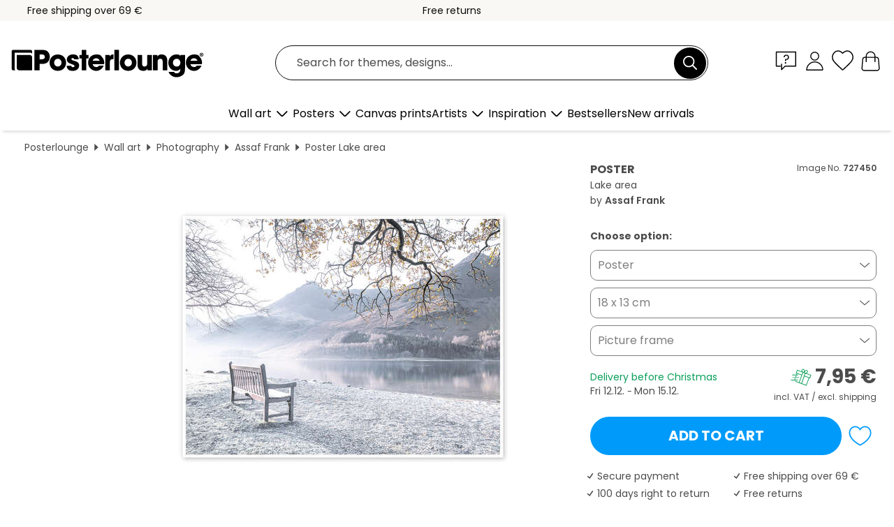

--- FILE ---
content_type: text/html; charset=utf-8
request_url: https://www.posterlounge.com/controller/shop/product/ajax/productarticle.php?i_pid=727450&s_action=images&i_paid=25571&i_paaid=0
body_size: 264
content:
{"id":"productarticle","status":true,"errorCount":0,"errors":[],"results":{"images":[{"url":"https:\/\/media.posterlounge.com\/img\/products\/730000\/727450\/727450_poster_l.jpg","path":"img\/products\/730000\/727450\/727450_poster_l.jpg","title":"Lake area","width":500,"height":375,"sort":1,"thumb":{"url":"https:\/\/media.posterlounge.com\/img\/products\/730000\/727450\/727450_poster.jpg","path":"img\/products\/730000\/727450\/727450_poster.jpg","title":"Lake area","width":270,"height":203,"sort":0},"large":{"url":"https:\/\/media.posterlounge.com\/img\/products\/730000\/727450\/727450_poster_l.jpg","path":"img\/products\/730000\/727450\/727450_poster_l.jpg","title":"Lake area","width":500,"height":375,"sort":0},"zoom":{"url":"https:\/\/media.posterlounge.com\/img\/products\/730000\/727450\/727450_poster.jpg","path":"img\/products\/730000\/727450\/727450_poster.jpg","title":"Lake area","width":2000,"height":1500,"sort":0},"html":"<li class=\"pdv-productZoomThumbnailWrapper\">\n  <a href=\"https:\/\/media.posterlounge.com\/img\/products\/730000\/727450\/727450_poster.jpg\" class=\"pdv-productImage-link\" title=\"Lake area\" target=\"_blank\" data-width=\"2000\" data-height=\"1500\" data-image=\"https:\/\/media.posterlounge.com\/img\/products\/730000\/727450\/727450_poster_l.jpg\" data-zoom-id=\"pdv-productZoomImage\">\n    <img src=\"https:\/\/media.posterlounge.com\/img\/products\/730000\/727450\/727450_poster.jpg\" width=\"270\" height=\"203\" alt=\"Lake area\" title=\"Lake area\" class=\"pdv-productZoomImageThumbnail\" lazyload \/>\n  <\/a>\n<\/li>\n"},{"url":"https:\/\/media.posterlounge.com\/img\/products\/730000\/727450\/727450_poster_pds_l.jpg","path":"img\/products\/730000\/727450\/727450_poster_pds_l.jpg","title":"Lake area","width":500,"height":300,"sort":2,"thumb":{"url":"https:\/\/media.posterlounge.com\/img\/products\/730000\/727450\/727450_poster_pds.jpg","path":"img\/products\/730000\/727450\/727450_poster_pds.jpg","title":"Lake area","width":270,"height":162,"sort":0},"large":{"url":"https:\/\/media.posterlounge.com\/img\/products\/730000\/727450\/727450_poster_pds_l.jpg","path":"img\/products\/730000\/727450\/727450_poster_pds_l.jpg","title":"Lake area","width":500,"height":300,"sort":0},"zoom":{"url":"https:\/\/media.posterlounge.com\/img\/products\/730000\/727450\/727450_poster_pds.jpg","path":"img\/products\/730000\/727450\/727450_poster_pds.jpg","title":"Lake area","width":2000,"height":1200,"sort":0},"html":"<li class=\"pdv-productZoomThumbnailWrapper\">\n  <a href=\"https:\/\/media.posterlounge.com\/img\/products\/730000\/727450\/727450_poster_pds.jpg\" class=\"pdv-productImage-link\" title=\"Lake area\" target=\"_blank\" data-width=\"2000\" data-height=\"1200\" data-image=\"https:\/\/media.posterlounge.com\/img\/products\/730000\/727450\/727450_poster_pds_l.jpg\" data-zoom-id=\"pdv-productZoomImage\">\n    <img src=\"https:\/\/media.posterlounge.com\/img\/products\/730000\/727450\/727450_poster_pds.jpg\" width=\"270\" height=\"162\" alt=\"Lake area\" title=\"Lake area\" class=\"pdv-productZoomImageThumbnail\" lazyload \/>\n  <\/a>\n<\/li>\n"},{"url":"https:\/\/media.posterlounge.com\/img\/products\/730000\/727450\/727450_poster_empCorner_l.jpg","path":"img\/products\/730000\/727450\/727450_poster_empCorner_l.jpg","title":"Lake area","width":500,"height":500,"sort":4,"thumb":{"url":"https:\/\/media.posterlounge.com\/img\/products\/730000\/727450\/727450_poster_empCorner.jpg","path":"img\/products\/730000\/727450\/727450_poster_empCorner.jpg","title":"Lake area","width":270,"height":270,"sort":0},"large":{"url":"https:\/\/media.posterlounge.com\/img\/products\/730000\/727450\/727450_poster_empCorner_l.jpg","path":"img\/products\/730000\/727450\/727450_poster_empCorner_l.jpg","title":"Lake area","width":500,"height":500,"sort":0},"zoom":{"url":"https:\/\/media.posterlounge.com\/img\/products\/730000\/727450\/727450_poster_empCorner.jpg","path":"img\/products\/730000\/727450\/727450_poster_empCorner.jpg","title":"Lake area","width":1000,"height":1000,"sort":0},"html":"<li class=\"pdv-productZoomThumbnailWrapper\">\n  <a href=\"https:\/\/media.posterlounge.com\/img\/products\/730000\/727450\/727450_poster_empCorner.jpg\" class=\"pdv-productImage-link\" title=\"Lake area\" target=\"_blank\" data-width=\"1000\" data-height=\"1000\" data-image=\"https:\/\/media.posterlounge.com\/img\/products\/730000\/727450\/727450_poster_empCorner_l.jpg\" data-zoom-id=\"pdv-productZoomImage\">\n    <img src=\"https:\/\/media.posterlounge.com\/img\/products\/730000\/727450\/727450_poster_empCorner.jpg\" width=\"270\" height=\"270\" alt=\"Lake area\" title=\"Lake area\" class=\"pdv-productZoomImageThumbnail\" lazyload \/>\n  <\/a>\n<\/li>\n"},{"url":"https:\/\/media.posterlounge.com\/img\/products\/730000\/727450\/727450_poster_room_photography_l.jpg","path":"img\/products\/730000\/727450\/727450_poster_room_photography_l.jpg","title":"Lake area","width":500,"height":500,"sort":10,"thumb":{"url":"https:\/\/media.posterlounge.com\/img\/products\/730000\/727450\/727450_poster_room_photography.jpg","path":"img\/products\/730000\/727450\/727450_poster_room_photography.jpg","title":"Lake area","width":270,"height":270,"sort":0},"large":{"url":"https:\/\/media.posterlounge.com\/img\/products\/730000\/727450\/727450_poster_room_photography_l.jpg","path":"img\/products\/730000\/727450\/727450_poster_room_photography_l.jpg","title":"Lake area","width":500,"height":500,"sort":0},"zoom":{"url":"https:\/\/media.posterlounge.com\/img\/products\/730000\/727450\/727450_poster_room_photography.jpg","path":"img\/products\/730000\/727450\/727450_poster_room_photography.jpg","title":"Lake area","width":2000,"height":2000,"sort":0},"html":"<li class=\"pdv-productZoomThumbnailWrapper\">\n  <a href=\"https:\/\/media.posterlounge.com\/img\/products\/730000\/727450\/727450_poster_room_photography.jpg\" class=\"pdv-productImage-link\" title=\"Lake area\" target=\"_blank\" data-width=\"2000\" data-height=\"2000\" data-image=\"https:\/\/media.posterlounge.com\/img\/products\/730000\/727450\/727450_poster_room_photography_l.jpg\" data-zoom-id=\"pdv-productZoomImage\">\n    <img src=\"https:\/\/media.posterlounge.com\/img\/products\/730000\/727450\/727450_poster_room_photography.jpg\" width=\"270\" height=\"270\" alt=\"Lake area\" title=\"Lake area\" class=\"pdv-productZoomImageThumbnail\" lazyload \/>\n  <\/a>\n<\/li>\n"}]}}

--- FILE ---
content_type: text/css
request_url: https://cdn.mazing.link/styles/monteserrat_300_700.css
body_size: 254
content:
/* montserrat-300 - latin */
@font-face {
  font-family: 'Montserrat';
  font-style: normal;
  font-weight: 300;
  src: url('fonts/montserrat-v25-latin-300.eot'); /* IE9 Compat Modes */
  src: local(''),
  url('fonts/montserrat-v25-latin-300.eot?#iefix') format('embedded-opentype'), /* IE6-IE8 */
  url('fonts/montserrat-v25-latin-300.woff2') format('woff2'), /* Super Modern Browsers */
  url('fonts/montserrat-v25-latin-300.woff') format('woff'), /* Modern Browsers */
  url('fonts/montserrat-v25-latin-300.ttf') format('truetype'), /* Safari, Android, iOS */
  url('fonts/montserrat-v25-latin-300.svg#Montserrat') format('svg'); /* Legacy iOS */
}
/* montserrat-500 - latin */
@font-face {
  font-family: 'Montserrat';
  font-style: normal;
  font-weight: 500;
  src: url('fonts/montserrat-v25-latin-500.eot'); /* IE9 Compat Modes */
  src: local(''),
  url('fonts/montserrat-v25-latin-500.eot?#iefix') format('embedded-opentype'), /* IE6-IE8 */
  url('fonts/montserrat-v25-latin-500.woff2') format('woff2'), /* Super Modern Browsers */
  url('fonts/montserrat-v25-latin-500.woff') format('woff'), /* Modern Browsers */
  url('fonts/montserrat-v25-latin-500.ttf') format('truetype'), /* Safari, Android, iOS */
  url('fonts/montserrat-v25-latin-500.svg#Montserrat') format('svg'); /* Legacy iOS */
}
/* montserrat-regular - latin */
@font-face {
  font-family: 'Montserrat';
  font-style: normal;
  font-weight: 400;
  src: url('fonts/montserrat-v25-latin-regular.eot'); /* IE9 Compat Modes */
  src: local(''),
  url('fonts/montserrat-v25-latin-regular.eot?#iefix') format('embedded-opentype'), /* IE6-IE8 */
  url('fonts/montserrat-v25-latin-regular.woff2') format('woff2'), /* Super Modern Browsers */
  url('fonts/montserrat-v25-latin-regular.woff') format('woff'), /* Modern Browsers */
  url('fonts/montserrat-v25-latin-regular.ttf') format('truetype'), /* Safari, Android, iOS */
  url('fonts/montserrat-v25-latin-regular.svg#Montserrat') format('svg'); /* Legacy iOS */
}
/* montserrat-600 - latin */
@font-face {
  font-family: 'Montserrat';
  font-style: normal;
  font-weight: 600;
  src: url('fonts/montserrat-v25-latin-600.eot'); /* IE9 Compat Modes */
  src: local(''),
  url('fonts/montserrat-v25-latin-600.eot?#iefix') format('embedded-opentype'), /* IE6-IE8 */
  url('fonts/montserrat-v25-latin-600.woff2') format('woff2'), /* Super Modern Browsers */
  url('fonts/montserrat-v25-latin-600.woff') format('woff'), /* Modern Browsers */
  url('fonts/montserrat-v25-latin-600.ttf') format('truetype'), /* Safari, Android, iOS */
  url('fonts/montserrat-v25-latin-600.svg#Montserrat') format('svg'); /* Legacy iOS */
}
/* montserrat-700 - latin */
@font-face {
  font-family: 'Montserrat';
  font-style: normal;
  font-weight: 700;
  src: url('fonts/montserrat-v25-latin-700.eot'); /* IE9 Compat Modes */
  src: local(''),
  url('fonts/montserrat-v25-latin-700.eot?#iefix') format('embedded-opentype'), /* IE6-IE8 */
  url('fonts/montserrat-v25-latin-700.woff2') format('woff2'), /* Super Modern Browsers */
  url('fonts/montserrat-v25-latin-700.woff') format('woff'), /* Modern Browsers */
  url('fonts/montserrat-v25-latin-700.ttf') format('truetype'), /* Safari, Android, iOS */
  url('fonts/montserrat-v25-latin-700.svg#Montserrat') format('svg'); /* Legacy iOS */
}


--- FILE ---
content_type: application/javascript
request_url: https://cdn.posterlounge.com/plugin/shop/newsletter/i18n/com/js/com.js?version=241119
body_size: -19
content:
if(typeof i18n == "undefined"){i18n = {};}
i18n.newsletter =
    {
        "confirmation":
            {
                "confirmation_title": "We’re very happy you’re here.",
                "confirmation_message": "Discover the variety of Posterlounge and shop new favourites for your walls!",
                "confirmation_message2": "You will receive the code for your welcome discount in a separate e-mail."
            },
        "server_error":
            {
                "server_error_title": "Error!",
                "server_error_message": "Error in request."
            }
    }

--- FILE ---
content_type: application/javascript
request_url: https://cdn.posterlounge.com/plugin/shop/modal/js/custom-modal.min.js?v=250911
body_size: 1105
content:
let interactionMethod="mouse",lastFocusedElement=(window.addEventListener("keydown",e=>{"Tab"!==e.key&&"Enter"!==e.key||(interactionMethod="keyboard")},{capture:!0}),window.addEventListener("pointerdown",()=>{interactionMethod="mouse"},{capture:!0}),null),escapeHandler=null;async function openCustomModal(title="",message="",buttons=[],id="customModal",closeIcon=!0){lastFocusedElement=document.activeElement;try{var response=await fetch("/plugin/shop/modal/template/modal-template.html");if(!response.ok)throw new Error("HTTP error! Status: "+response.status);var templateHtml=await response.text(),templateNode=document.createElement("div");templateNode.innerHTML=templateHtml;const modal=templateNode.firstElementChild,modalContent=(document.body.appendChild(modal),modal.querySelector(".custom-modal-content"));var closeBtns,btn,modalTitle=modal.querySelector(".custom-modal-title"),body=modal.querySelector(".custom-modal-body");const footer=modal.querySelector(".custom-modal-footer");modalContent&&modalTitle&&body&&footer?(modalContent.id=id,modalTitle.innerHTML=title,body.innerHTML=`<div id="dialogContent">${message}</div>`,1<(closeBtns=modal.querySelectorAll('[data-role="close-modal"]')).length&&!closeIcon&&(btn=closeBtns[1],"undefined"!=typeof i18n&&i18n.customModal&&i18n.customModal.closeButton?btn.setAttribute("aria-label",i18n.customModal.closeButton):btn.setAttribute("aria-label","Close")),footer.innerHTML="",buttons.forEach((btn,index)=>{var button=document.createElement("button");button.className=btn.class,button.textContent=btn.label,button.setAttribute("data-index",index),button.addEventListener("click",()=>{btn.action&&btn.action()}),footer.appendChild(button)}),modalContent.addEventListener("click",e=>{e.target.matches('[data-role="close-modal"]')&&(e.preventDefault(),closeCustomModal())}),modalContent.addEventListener("keydown",e=>{"Enter"!==e.key&&13!==e.keyCode||!e.target.matches('[data-role="close-modal"]')||(e.preventDefault(),closeCustomModal())}),modal.onclick=e=>{e.target===modal&&closeCustomModal()},escapeHandler=e=>{"Escape"!==e.key&&27!==e.keyCode||closeCustomModal()},document.addEventListener("keydown",escapeHandler),modal.classList.add("open"),document.documentElement.classList.add("scroll-lock"),trapFocus(modalContent),setTimeout(()=>{var first;"keyboard"===interactionMethod&&(first=modalContent.querySelector('button, [href], input, select, textarea, [tabindex]:not([tabindex="-1"])'))&&first.focus()},50)):(console.error("Modal template is missing required elements."),modal.remove())}catch(error){console.error("Fehler beim Laden oder Anzeigen des Modals:",error)}}function closeCustomModal(){const modal=document.querySelector(".custom-modal.open");modal&&(modal.addEventListener("transitionend",function handleTransitionEnd(event){"opacity"!==event.propertyName&&"transform"!==event.propertyName||(modal.removeEventListener("transitionend",handleTransitionEnd),document.documentElement.classList.remove("scroll-lock"),lastFocusedElement&&document.body.contains(lastFocusedElement)&&lastFocusedElement.focus(),lastFocusedElement=null,modal.remove())}),modal.classList.remove("open"),escapeHandler)&&(document.removeEventListener("keydown",escapeHandler),escapeHandler=null)}function trapFocus(modal){const selectors=["button:not([disabled])","[href]","input:not([disabled])","select:not([disabled])","textarea:not([disabled])",'[tabindex]:not([tabindex="-1"])'];modal.removeEventListener("keydown",modal._trapFocusHandler),modal._trapFocusHandler=e=>{var first,elements;"Tab"===e.key&&0!==(elements=Array.from(modal.querySelectorAll(selectors.join(","))).filter(el=>null!==el.offsetParent)).length&&(first=elements[0],elements=elements[elements.length-1],e.shiftKey?document.activeElement===first&&(e.preventDefault(),elements.focus()):document.activeElement===elements&&(e.preventDefault(),first.focus()))},modal.addEventListener("keydown",modal._trapFocusHandler)}

--- FILE ---
content_type: image/svg+xml
request_url: https://www.posterlounge.com/controller/shop/main/img/logo-ups.svg
body_size: 5693
content:
<svg viewBox="0 0 60 60" xmlns="http://www.w3.org/2000/svg" xmlns:xlink="http://www.w3.org/1999/xlink"><clipPath id="a"><path d="m-1.1489-5.1189h62.2979v70.2378h-62.2979z"/></clipPath><clipPath id="b"><path d="m8.0125 8.6929v25.8842c0 5.4456 2.0442 10.0013 5.9122 13.1711 3.5382 2.9011 14.7835 7.8361 16.0753 8.3968 1.2912-.5607 12.5371-5.4956 16.0753-8.3962 3.868-3.1699 5.9122-7.7262 5.9122-13.1711v-25.8848c-6.1076-3.2389-13.5058-4.88-21.9875-4.88s-15.8786 1.6417-21.9875 4.8812z"/></clipPath><radialGradient id="c" cx="-44.2427" cy="-53.8435" gradientTransform="matrix(0 119.608 -59.804 0 -3205.3197 5304.6329)" gradientUnits="userSpaceOnUse" r=".6108"><stop offset="0" stop-color="#ffdc00"/><stop offset=".35" stop-color="#ffbe00"/><stop offset="1" stop-color="#c86e14"/></radialGradient><clipPath id="d"><path d="m-1.1489-5.1189h62.2979v70.2378h-62.2979z"/></clipPath><clipPath id="e"><path d="m29.2439 23.9815v11.7535c.2736.102.7225.2309 1.2411.2309 2.2024 0 3.2529-2.0204 3.2529-6.2023 0-4.2857-.9192-6.0576-3.1393-6.0576-.5191 0-1.0444.1222-1.3547.2748m-9.6092 11.4501v-14.4177h3.8185v16.5944c-1.4616.9931-3.4227 1.5367-5.7638 1.5367-3.7855 0-5.7045-2.0534-5.7045-6.1076v-12.0235h3.8234v12.1939c0 1.0853.2626 2.6916 2.0155 2.6916.7775 0 1.3944-.1814 1.8103-.4678m5.7815-13.4447c1.3877-.8954 3.0703-1.3608 5.1567-1.3608 4.5661 0 7.0751 3.4643 7.0751 9.0411 0 5.5873-2.4369 9.4119-6.683 9.4119-.7848 0-1.3394-.1038-1.7211-.2168v8.0541h-3.8277zm19.2146 11.8732c-.0281-1.2014-.7067-1.8524-2.3881-2.8401-3.1552-1.8518-3.722-3.3739-3.7275-5.4089-.0165-3.0905 2.6153-4.9118 5.1322-4.985 2.101-.0641 3.5241.725 4.1972 1.2423v3.3262c-.797-.8184-2.09-1.5599-3.4264-1.5721-1.0835-.0098-2.2122.4672-2.2501 1.828-.0366 1.3913 1.089 1.9422 2.5163 2.7778 3.1955 1.8787 3.8136 3.5669 3.7403 5.7986-.0733 2.4455-1.759 5.1182-5.5384 5.1182-1.5123 0-3.0074-.4727-4.2051-1.1879v-3.5223c.9772.8703 2.4369 1.5477 3.6573 1.5562h.0153c1.395 0 2.3111-.8019 2.2781-2.1316m-34.5978-14.0854v14.8049c0 4.8226 1.7834 8.85 5.1719 11.6106 2.9909 2.4369 12.1982 6.6024 14.7945 7.7506 2.5628-1.1299 11.7468-5.244 14.7909-7.7506 3.4111-2.8095 5.1762-6.7428 5.1762-11.6106v-25.3406c-2.7155-.2529-5.536-.419-8.4102-.419-10.656 0-22.0791 2.2904-31.5239 10.9534l.0006.0012z"/></clipPath><radialGradient id="f" cx="-44.2437" cy="-53.8475" gradientTransform="matrix(0 118.6833 -59.3417 0 -3180.646 5263.8895)" gradientUnits="userSpaceOnUse" r=".6108"><stop offset="0" stop-color="#4b3333"/><stop offset=".35" stop-color="#351a1a"/><stop offset=".85" stop-color="#1e0000"/><stop offset="1" stop-color="#1e0000"/></radialGradient><clipPath id="g"><path d="m10.0329 34.5783c0 4.8226 1.7834 8.85 5.1719 11.6106 2.9915 2.4369 12.1988 6.6024 14.7951 7.7506v-.3011c-2.156-.954-11.5935-5.1945-14.6217-7.6626-3.3171-2.7026-5.0712-6.6439-5.0712-11.3975h-.2748.0006z"/></clipPath><linearGradient id="h" gradientTransform="matrix(-32.75600102 -31.63210249 -31.63210249 32.75600102 3262.8912 -6171.2239)" gradientUnits="userSpaceOnUse" x1="-43.8951" x2="-43.2843" y1="147.6569" y2="147.6569"><stop offset="0" stop-color="#e49f15"/><stop offset=".024" stop-color="#e39c15"/><stop offset=".178" stop-color="#dc9116"/><stop offset=".396" stop-color="#d88a17"/><stop offset="1" stop-color="#d78817"/></linearGradient><clipPath id="i"><path d="m49.6922 34.5783c0 4.7884-1.7077 8.624-5.0767 11.3981-2.9292 2.4125-11.7841 6.413-14.6156 7.662v.3005c2.5622-1.1299 11.7462-5.244 14.7902-7.7506 3.4117-2.8089 5.1768-6.7422 5.1768-11.61h-.2748z"/></clipPath><linearGradient id="j" gradientTransform="matrix(32.75600102 -31.63210249 -31.63210249 -32.75600102 6159.1166 3571.3799)" gradientUnits="userSpaceOnUse" x1="-43.1634" x2="-42.5526" y1="149.0661" y2="149.0661"><stop offset="0" stop-color="#ffc20e"/><stop offset="1" stop-color="#d89016"/></linearGradient><clipPath id="k"><path d="m10.0329 19.7722.2748.1209c7.9705-7.2656 18.1928-10.7995 31.2491-10.7995 2.5493 0 5.2135.1295 8.1354.3946l.2748-.2504c-2.7155-.2529-5.536-.419-8.4102-.419-10.656 0-22.0791 2.2904-31.5239 10.9534z"/></clipPath><linearGradient id="l" gradientTransform="matrix(63.66891051 -22.17186046 -22.17186046 -63.66891051 6081.2782 8527.4906)" gradientUnits="userSpaceOnUse" x1="-43.543" x2="-42.9323" y1="148.7662" y2="148.7662"><stop offset="0" stop-color="#e49f15"/><stop offset=".975" stop-color="#8f4a02"/><stop offset="1" stop-color="#8f4a02"/></linearGradient><clipPath id="m"><path d="m33.463 29.7636c0 3.3806-.6657 5.9281-2.9781 5.9281v.2748c2.2024 0 3.2529-2.0216 3.2529-6.2029z"/></clipPath><linearGradient id="n" gradientTransform="matrix(5.15130752 -10.24223496 -10.24223496 -5.15130752 1759.1825 378.5626)" gradientUnits="userSpaceOnUse" x1="-41.0539" x2="-40.4431" y1="148.1281" y2="148.1281"><stop offset="0" stop-color="#ffc20e"/><stop offset=".05" stop-color="#ffc20e"/><stop offset=".95" stop-color="#bf7312"/><stop offset="1" stop-color="#bf7312"/></linearGradient><clipPath id="o"><path d="m29.2439 35.7351c.2736.102.7225.2309 1.2411.2309v-.2748c-.3762 0-.7134-.0733-.9662-.1527 0 0-.2748.1967-.2748.1967z"/></clipPath><linearGradient id="p" gradientTransform="matrix(-2.04861526 -.25153832 -.25153832 2.04861526 -45.3077 -252.0002)" gradientUnits="userSpaceOnUse" x1="-53.4516" x2="-52.8409" y1="133.9372" y2="133.9372"><stop offset="0" stop-color="#ffc20e"/><stop offset=".05" stop-color="#ffc20e"/><stop offset=".95" stop-color="#f0af13"/><stop offset="1" stop-color="#f0af13"/></linearGradient><clipPath id="q"><path d="m29.2439 23.9815.2748.1814c.2663-.0977.6633-.182 1.0811-.182v-.2748c-.5191 0-1.0456.1222-1.3559.2748z"/></clipPath><linearGradient id="r" gradientTransform="matrix(2.18602512 -.57349295 -.57349295 -2.18602512 187.4536 344.3849)" gradientUnits="userSpaceOnUse" x1="-31.7371" x2="-31.1263" y1="154.8392" y2="154.8392"><stop offset="0" stop-color="#a65e0c"/><stop offset=".05" stop-color="#a65e0c"/><stop offset=".95" stop-color="#8f4a02"/><stop offset="1" stop-color="#8f4a02"/></linearGradient><clipPath id="s"><path d="m30.5986 23.9815c2.2549 0 2.8645 2.1071 2.8645 5.7821h.2748c0-4.2857-.9198-6.0576-3.1393-6.0576z"/></clipPath><linearGradient id="t" gradientTransform="matrix(-5.05414814 -9.9622702 -9.9622702 5.05414814 1272.3434 -1137.8885)" gradientUnits="userSpaceOnUse" x1="-43.0509" x2="-42.4401" y1="146.1732" y2="146.1732"><stop offset="0" stop-color="#bf7312"/><stop offset=".05" stop-color="#bf7312"/><stop offset=".95" stop-color="#8f4a02"/><stop offset="1" stop-color="#8f4a02"/></linearGradient><clipPath id="u"><path d="m38.2404 25.6123.2748-.0018c-.0165-3.0905 2.6153-4.9118 5.1322-4.985l-.0086-.2748c-2.7814.0812-5.4156 2.1163-5.3991 5.2611l.0006.0006z"/></clipPath><linearGradient id="v" gradientTransform="matrix(-9.15153002 8.26904192 8.26904192 9.15153002 -1604.8955 -958.1904)" gradientUnits="userSpaceOnUse" x1="-45.9818" x2="-45.3711" y1="148.4851" y2="148.4851"><stop offset="0" stop-color="#ffc20e"/><stop offset=".05" stop-color="#ffc20e"/><stop offset=".95" stop-color="#d89016"/><stop offset="1" stop-color="#d89016"/></linearGradient><clipPath id="w"><path d="m42.1689 25.4504.2748.0061c.0098-.3665.1796-1.5599 1.9373-1.5599l.0379-.2736h-.0336c-1.0725 0-2.1792.4813-2.2158 1.828z"/></clipPath><linearGradient id="x" gradientTransform="matrix(3.57988942 -3.1119504 -3.1119504 -3.57988942 647.3873 441.603)" gradientUnits="userSpaceOnUse" x1="-38.7369" x2="-38.1261" y1="149.9099" y2="149.9099"><stop offset="0" stop-color="#d78817"/><stop offset=".05" stop-color="#d78817"/><stop offset=".95" stop-color="#8f4a02"/><stop offset="1" stop-color="#8f4a02"/></linearGradient><clipPath id="y"><path d="m44.381 23.896c1.5819 0 2.9329 1.0291 3.7391 1.9746l-.2748-.6761c-.797-.8184-2.09-1.5599-3.4264-1.5721l-.0379.2748z"/></clipPath><linearGradient id="z" gradientTransform="matrix(-6.27613385 -3.26714849 -3.26714849 6.27613385 245.7196 -1030.6211)" gradientUnits="userSpaceOnUse" x1="-44.1745" x2="-43.5637" y1="145.3201" y2="145.3201"><stop offset="0" stop-color="#bf7312"/><stop offset=".95" stop-color="#8f4a02"/><stop offset="1" stop-color="#8f4a02"/></linearGradient><clipPath id="A"><path d="m43.6396 20.3506.0086.2748c2.101-.0641 3.5241.725 4.1972 1.2423l.2748-.1356c-.5766-.4672-2.043-1.3864-4.2387-1.3864-.0794 0-.1606.0018-.2419.0043z"/></clipPath><linearGradient id="B" gradientTransform="matrix(7.30462896 2.35933087 2.35933087 -7.30462896 .7403 1228.6991)" gradientUnits="userSpaceOnUse" x1="-43.0653" x2="-42.4546" y1="151.5089" y2="151.5089"><stop offset="0" stop-color="#ffc20e"/><stop offset=".05" stop-color="#ffc20e"/><stop offset=".95" stop-color="#e49f15"/><stop offset="1" stop-color="#e49f15"/></linearGradient><clipPath id="C"><path d="m42.8865 39.1444v.2748c3.4673 0 5.721-2.3087 5.8145-5.3827l-.2748-.0098c-.0733 2.4455-1.7608 5.1182-5.5396 5.1182v-.0006z"/></clipPath><linearGradient id="D" gradientTransform="matrix(-9.26498009 9.0729705 -9.0729705 -9.26498009 -854.2623 -31.864)" x1="-46.1949" x2="-45.5837" xlink:href="#x" y1="-52.3412" y2="-52.3412"/><clipPath id="E"><path d="m38.4065 38.1128c1.3681.8166 2.8376 1.307 4.4799 1.307v-.2748c-1.5123 0-3.0074-.4727-4.2051-1.1879z"/></clipPath><linearGradient id="F" gradientTransform="matrix(7.340992 2.11899338 -2.11899338 7.340992 231.6629 552.3072)" x1="-42.9636" x2="-42.3528" xlink:href="#z" y1="-57.6514" y2="-57.6514"/><clipPath id="G"><path d="m38.6814 34.4348c.976.8703 2.4369 1.5477 3.6566 1.5562l.0012-.2748c-1.362-.0098-2.9353-.8856-3.9333-1.8946l.2748.6138.0006-.0006z"/></clipPath><linearGradient id="H" gradientTransform="matrix(-6.6043733 -3.20691137 -3.20691137 6.6043733 212.4471 -1059.5264)" gradientUnits="userSpaceOnUse" x1="-44.3356" x2="-43.7245" y1="144.3334" y2="144.3334"><stop offset="0" stop-color="#ffc20e"/><stop offset=".05" stop-color="#ffc20e"/><stop offset="1" stop-color="#f0af13"/></linearGradient><clipPath id="I"><path d="m44.3566 33.8667c.0305 1.2203-.8233 1.8579-2.0167 1.8494l-.0018.2748c1.4023.0061 2.3258-.7977 2.2928-2.1316l-.2748.0073h.0006z"/></clipPath><linearGradient id="J" gradientTransform="matrix(3.77338089 -3.4698016 -3.4698016 -3.77338089 709.8899 472.3652)" x1="-38.238" x2="-37.6272" xlink:href="#v" y1="150.8053" y2="150.8053"/><clipPath id="K"><path d="m38.2404 25.6123c.0061 2.1426.6401 3.7525 3.8625 5.6435 1.7236 1.0126 2.2293 1.5984 2.2537 2.611l.2748-.0061c-.0293-1.2032-.7085-1.8537-2.3899-2.8419-3.154-1.8506-3.7208-3.3732-3.7257-5.4083l-.2748.0012z"/></clipPath><linearGradient id="L" gradientTransform="matrix(9.73660175 14.00913397 14.00913397 -9.73660175 -1633.3869 2113.3123)" gradientUnits="userSpaceOnUse" x1="-44.5649" x2="-43.9529" y1="150.3132" y2="150.3132"><stop offset="0" stop-color="#d89016"/><stop offset=".4" stop-color="#bf7312"/><stop offset=".6" stop-color="#bf7312"/><stop offset="1" stop-color="#d89016"/></linearGradient><clipPath id="M"><path d="m44.6852 28.2282c3.1943 1.8787 3.813 3.5669 3.7397 5.7986l.2748.0098c.0751-2.2806-.5472-4.0878-3.8759-6.0447-1.3522-.8196-2.415-1.2661-2.3808-2.5347l-.2748-.0061c-.0379 1.3907 1.0884 1.941 2.5163 2.7771h.0006z"/></clipPath><linearGradient id="N" gradientTransform="matrix(10.42985985 14.25059633 14.25059633 -10.42985985 -1631.4283 2226.1834)" gradientUnits="userSpaceOnUse" x1="-44.5914" x2="-43.9806" y1="150.0831" y2="150.0831"><stop offset="0" stop-color="#d78817"/><stop offset=".4" stop-color="#e49f15"/><stop offset=".6" stop-color="#e49f15"/><stop offset="1" stop-color="#d78817"/></linearGradient><clipPath id="O"><path d="m-1.1489-5.1189h62.2979v70.2378h-62.2979z"/></clipPath><clipPath id="P"><path d="m29.5187 39.214c.4318.0928.9161.1405 1.4463.1405v-.2748c-.7848 0-1.3394-.1051-1.7211-.2174l.2748.3524v-.0006z"/></clipPath><linearGradient id="Q" gradientTransform="matrix(2.87395335 .44499367 -.44499367 2.87395335 108.7228 241.7569)" x1="-37.6801" x2="-37.0693" xlink:href="#r" y1="-64.7239" y2="-64.7239"/><clipPath id="R"><path d="m37.648 29.6665c0 5.5873-2.4369 9.4119-6.683 9.4119v.2748c4.9289 0 6.9578-4.709 6.9578-9.6867z"/></clipPath><linearGradient id="S" gradientTransform="matrix(-11.36804664 15.87871952 15.87871952 11.36804664 -2841.6507 -935.0006)" x1="-45.6704" x2="-45.0596" xlink:href="#r" y1="148.6502" y2="148.6502"/><clipPath id="T"><path d="m25.1414 21.8359.2748.1502c1.3877-.8954 3.0703-1.3608 5.1567-1.3608v-.2748c-2.1193 0-3.9639.4856-5.4315 1.4854z"/></clipPath><linearGradient id="U" gradientTransform="matrix(-8.92438495 2.30800288 2.30800288 8.92438495 -729.3055 -1186.989)" x1="-47.0147" x2="-46.4039" xlink:href="#p" y1="147.4564" y2="147.4564"/><clipPath id="V"><path d="m30.5735 20.6254c4.5661 0 7.0751 3.4642 7.0751 9.0411h.2748c0-4.9337-2.0644-9.316-7.3493-9.316v.2748h-.0006z"/></clipPath><linearGradient id="W" gradientTransform="matrix(11.98777298 15.28857361 15.28857361 -11.98777298 -1735.1343 2494.5757)" gradientUnits="userSpaceOnUse" x1="-44.1399" x2="-43.5291" y1="150.103" y2="150.103"><stop offset="0" stop-color="#ffc20e"/><stop offset=".05" stop-color="#ffc20e"/><stop offset=".95" stop-color="#a65e0c"/><stop offset="1" stop-color="#a65e0c"/></linearGradient><clipPath id="X"><path d="m-1.1489-5.1189h62.2979v70.2378h-62.2979z"/></clipPath><clipPath id="Y"><path d="m-1.1489-5.1189h62.2979v70.2378h-62.2979z"/></clipPath><clipPath id="Z"><path d="m-1.1489-5.1189h62.2979v70.2378h-62.2979z"/></clipPath><clipPath id="aa"><path d="m11.7107 33.0367c0 4.0494 1.8983 6.3825 5.9794 6.3825v-.2748c-3.7855 0-5.7045-2.0534-5.7045-6.1076h-.2748z"/></clipPath><linearGradient id="ab" gradientTransform="matrix(9.74724212 10.48928177 10.48928177 -9.74724212 -1153.9651 1972.7079)" gradientUnits="userSpaceOnUse" x1="-43.8161" x2="-43.2053" y1="151.8472" y2="151.8472"><stop offset="0" stop-color="#d89016"/><stop offset=".05" stop-color="#d89016"/><stop offset=".95" stop-color="#8f4a02"/><stop offset="1" stop-color="#8f4a02"/></linearGradient><clipPath id="ac"><path d="m17.6901 39.1444v.2748c2.4431 0 4.417-.5643 6.038-1.6656l-.2748-.1466c-1.4616.9931-3.4227 1.5367-5.7638 1.5367l.0006.0006z"/></clipPath><linearGradient id="ad" gradientTransform="matrix(-9.92795783 2.56758144 -2.56758144 -9.92795783 -578.3049 -348.6396)" x1="-47.4043" x2="-46.7936" xlink:href="#r" y1="-51.1772" y2="-51.1772"/><clipPath id="ae"><path d="m17.825 35.6239v.2748c.7769 0 1.3938-.1814 1.8097-.4678l-.2748-.1527c-.3884.2242-.9265.3457-1.5348.3457z"/></clipPath><linearGradient id="af" gradientTransform="matrix(2.97154321 -.730013 .730013 2.97154321 156.9368 189.9102)" x1="-32.1456" x2="-31.5349" xlink:href="#p" y1="-59.7536" y2="-59.7536"/><clipPath id="ag"><path d="m15.8089 33.2071c0 1.0853.2626 2.6916 2.0155 2.6916v-.2748c-1.348 0-1.7407-1.0872-1.7407-2.4168z"/></clipPath><linearGradient id="ah" gradientTransform="matrix(-3.25187481 -4.44312348 -4.44312348 3.25187481 503.7681 -615.5071)" gradientUnits="userSpaceOnUse" x1="-43.3451" x2="-42.7343" y1="141.0968" y2="141.0968"><stop offset="0" stop-color="#ffc20e"/><stop offset=".05" stop-color="#ffc20e"/><stop offset=".95" stop-color="#d78817"/><stop offset="1" stop-color="#d78817"/></linearGradient><clipPath id="ai"><path d="m-1.1489-5.1189h62.2979v70.2378h-62.2979z"/></clipPath><clipPath id="aj"><path d="m-1.1489-5.1189h62.2979v70.2378h-62.2979z"/></clipPath><g clip-path="url(#a)"><path d="m30 3.3548c-8.7987 0-16.0527 1.6735-22.4456 5.062v26.1602c0 5.5885 2.1022 10.2657 6.0795 13.526 3.5864 2.939 15.0645 7.9753 16.366 8.5409 1.3009-.5662 12.7796-5.6019 16.366-8.5409 3.9773-3.2615 6.0795-7.9381 6.0795-13.526v-26.1589c-6.3929-3.3897-13.6469-5.0632-22.4456-5.0632" fill="#1e0000"/></g><g clip-path="url(#b)"><path d="m8.0125 3.8141h43.975v52.3302h-43.975z" fill="url(#c)"/></g><g clip-path="url(#d)"><path d="m44.0353 53.1742v2.2458h.4055v-.9369h.058c.0305.0452.6108.9369.6108.9369h.4904l-.6761-.9894c.2968-.0696.4972-.2852.4972-.5967 0-.3188-.1967-.6596-.7482-.6596h-.6376zm.5907.328c.3439 0 .3897.1686.3897.3152 0 .2119-.0904.3524-.5253.3524h-.0489v-.6676zm1.5861.8013c0 .8355-.6804 1.5171-1.5226 1.5171-.8386 0-1.5208-.6816-1.5208-1.5171 0-.838.6822-1.5239 1.5208-1.5239.8416 0 1.522.6865 1.522 1.5245m-1.5239-1.8494c-1.0169 0-1.8445.8325-1.8445 1.8494s.8276 1.8445 1.8445 1.8445c1.023 0 1.8482-.8276 1.8482-1.8445s-.8245-1.8494-1.8482-1.8494" fill="#c86e14"/></g><g clip-path="url(#e)"><path d="m10.0329 8.8187h39.9342v45.1208h-39.9342z" fill="url(#f)"/></g><g clip-path="url(#g)"><path d="m20.3652 63.9163-20.0068-19.3203 19.3099-19.9952 20.0062 19.3197" fill="url(#h)"/></g><g clip-path="url(#i)"><path d="m20.3255 43.9205 20.0062-19.3197 19.3099 19.9952-20.0068 19.3203" fill="url(#j)"/></g><g clip-path="url(#k)"><path d="m6.5937 10.0164 39.0541-13.5998 7.7579 22.2788-39.0534 13.6005" fill="url(#l)"/></g><g clip-path="url(#m)"><path d="m27.9955 34.7139 3.1454-6.256 5.0864 2.5573-3.1454 6.256" fill="url(#n)"/></g><g clip-path="url(#o)"><path d="m30.4666 36.1162-1.2747-.1564.0702-.5717 1.2747.1564" fill="url(#p)"/></g><g clip-path="url(#q)"><path d="m29.1321 23.7354 1.3791-.3622.1997.7604-1.3803.3604" fill="url(#r)"/></g><g clip-path="url(#s)"><path d="m31.2411 31.0297-3.0862-6.0832 4.9399-2.5072 3.0874 6.0844" fill="url(#t)"/></g><g clip-path="url(#u)"><path d="m46.2659 23.2468-5.6038 5.0632-5.0553-5.5946 5.6038-5.0632" fill="url(#v)"/></g><g clip-path="url(#w)"><path d="m41.2606 24.4121 2.1896-1.9037 1.8769 2.159-2.1902 1.9037" fill="url(#x)"/></g><g clip-path="url(#y)"><path d="m47.3225 27.4018-3.8625-2.0106 1.7187-3.3 3.8625 2.0106" fill="url(#z)"/></g><g clip-path="url(#A)"><path d="m44.0628 19.0362 4.5025 1.4536-.8685 2.6874-4.5013-1.4536" fill="url(#B)"/></g><g clip-path="url(#C)"><path d="m51.395 36.7795-5.6618 5.5457-5.5421-5.6587 5.663-5.5457" fill="url(#D)"/></g><g clip-path="url(#E)"><path d="m38.751 36.7624 4.5258 1.307-.7347 2.5432-4.5258-1.3058" fill="url(#F)"/></g><g clip-path="url(#G)"><path d="m41.5898 37.5368-4.0359-1.9605 1.6033-3.3006 4.0359 1.9593" fill="url(#H)"/></g><g clip-path="url(#I)"><path d="m41.2735 34.8391 2.3252-2.1377 2.1303 2.3166-2.3246 2.1377" fill="url(#J)"/></g><g clip-path="url(#K)"><path d="m42.55 22.6153 5.9507 8.5629-8.1793 5.6832-5.9507-8.5617" fill="url(#L)"/></g><g clip-path="url(#M)"><path d="m46.457 22.2836 6.4094 8.7583-8.4182 6.1602-6.4094-8.7571" fill="url(#N)"/></g><g clip-path="url(#O)"><path d="m29.2439 46.9157h-3.827l-.2748.2748h4.3761" fill="#8f4a02"/></g><g clip-path="url(#P)"><path d="m29.2842 38.6014 1.7553.2718-.1148.7409-1.7553-.2718" fill="url(#Q)"/></g><g clip-path="url(#R)"><path d="m42.5084 32.9494-6.9444 9.6971-9.1834-6.5749 6.9432-9.6983" fill="url(#S)"/></g><g clip-path="url(#T)"><path d="m30.9693 21.8836-5.4877 1.42-.7366-2.8504 5.4877-1.4194" fill="url(#U)"/></g><g clip-path="url(#V)"><path d="m35.1255 16.7819 7.32 9.3374-9.0741 7.1154-7.3218-9.3367" fill="url(#W)"/></g><g clip-path="url(#X)"><path d="m15.8095 21.0132h-3.8246l-.2748-.2748h4.3731s-.2736.2748-.2736.2748zm7.6443 0h-3.8185l-.2748-.2748h4.3682s-.2748.2748-.2748.2748z" fill="#ffc20e"/></g><g clip-path="url(#Y)"><path d="m10.0335 34.5783v-14.8073l.2748.1209v14.6846h-.2748zm38.0872-8.7077v-4.1385l-.2748.1356v3.3256l.2748.6767zm-32.0376 7.3365v-12.4687l-.2748.2748v12.1933h.2748z" fill="#d78817"/></g><g clip-path="url(#Z)"><path d="m49.6922 34.5783v-25.0902l.2748-.2504v25.3406zm-11.2857-.7574v4.2912l.2748-.1557v-3.5217l-.2748-.6126zm-18.7718 1.61v-14.4177l-.2748-.2748v14.5423zm-7.6492-2.3942v-12.0235l-.2748-.2748v12.2989h.2748z" fill="#d89016"/></g><g clip-path="url(#aa)"><path d="m14.9196 30.055 5.9531 6.4069-6.3916 5.9391-5.9537-6.4069" fill="url(#ab)"/></g><g clip-path="url(#ac)"><path d="m24.1672 39.3056-6.0985 1.577-.8184-3.1613 6.0991-1.577" fill="url(#ad)"/></g><g clip-path="url(#ae)"><path d="m17.6821 35.3149 1.8494-.4544.2467 1.0029-1.8506.455" fill="url(#af)"/></g><g clip-path="url(#ag)"><path d="m16.5125 36.8595-1.9862-2.7136 2.5957-1.8995 1.9862 2.7136" fill="url(#ah)"/></g><g clip-path="url(#ai)"><path d="m25.1414 21.8359v25.3546l.2748-.2748v-24.9295" fill="#d78817"/></g><g clip-path="url(#aj)"><path d="m29.5187 35.5384v-11.3761l-.2748-.1814v11.7529zm0 3.6768v7.9766l-.2748-.2748v-8.056s.2748.3542.2748.3542zm-5.79-1.4609v-17.0159l-.2748.2748v16.5944" fill="#bf7312"/></g></svg>

--- FILE ---
content_type: application/javascript
request_url: https://cdn.posterlounge.com/controller/shop/product/i18n/com.js?v=250918
body_size: -17
content:
if(typeof i18n == "undefined"){i18n = {};}
i18n.productDetail = 
{
	"buttons":
	{
		"addToWishlist": "Add to Wishlist",
		"removeFromWishlist": "Remove from Wishlist",
		"showProductRoom": "View product in your room"
	},
	"wishlistDialog":
	{
		"title": "Select wishlist",
		"wishlistContent": "Please select the wishlist, to which the product should be saved:",
		"wishlist": "Wishlist",
		"cancel": "Cancel",
		"save": "Save"
	},
	"accessoryInfoDialog":
	{
		"close": "Close"
	},
	"orderformUrl": "orderform.html"
}

--- FILE ---
content_type: application/javascript
request_url: https://cdn.posterlounge.com/plugin/extern/lazysizes/js/custom-lazy-script.min.js?version=130722
body_size: 2
content:
function removeLazyLoadBackground(){$(".lazyloaded").parent(".lazy-loader").css("background","none"),$(".lazyload").parent(".lazy-loader").length&&setTimeout(function(){removeLazyLoadBackground()},100)}$(document).ready(function(e){if("IntersectionObserver"in window){var n=[].slice.call(document.querySelectorAll(".lazy-background"));if("IntersectionObserver"in window){let o=new IntersectionObserver(function(e,n){e.forEach(function(e){e.isIntersecting&&(e.target.classList.add("visible"),o.unobserve(e.target))})});n.forEach(function(e){o.observe(e)})}}else e(".lazy-background").removeClass("lazy-background");removeLazyLoadBackground()});

--- FILE ---
content_type: image/svg+xml
request_url: https://www.posterlounge.com/controller/shop/main/img/icon-wishlist.svg
body_size: -72
content:
<svg fill="none" height="26" viewBox="0 0 30 26" width="30" xmlns="http://www.w3.org/2000/svg"><path d="m15.0024 3.74391c-2.6792-3.232037-7.16126-4.228043-10.52278-1.26991-3.36152 2.95814-3.834625 7.9033-1.19521 11.4043 2.19121 2.9083 8.82959 9.0437 11.00589 11.0307.244.2241.3635.3337.5079.3785.1245.0399.259.0399.3835 0 .1444-.0448.2639-.1544.508-.3785 2.1762-1.987 8.8146-8.1224 11.0058-11.0307 2.6394-3.501 2.2211-8.47604-1.1952-11.4043-3.4163-2.928252-7.8236-1.962127-10.5029 1.26991z" stroke="#000" stroke-linecap="round" stroke-linejoin="round" stroke-width="1.36434"/></svg>

--- FILE ---
content_type: application/javascript
request_url: https://cdn.posterlounge.com/plugin/shop/newsletter/script.min.js?version=250211
body_size: 735
content:
document.addEventListener("DOMContentLoaded",(function(){const e={slideIn:document.getElementById("slider-input-email"),popup:document.getElementById("popup-input-email"),footer:document.getElementById("footer-input-email")},t={slideIn:document.getElementById("slider-errorMessage"),popup:document.getElementById("popup-errorMessage"),footer:document.getElementById("footer-errorMessage")},n={slideIn:document.getElementById("slider-successMessage"),popup:document.getElementById("popup-successMessage"),footer:document.getElementById("footer-successMessage")},o={slideIn:document.getElementById("slideIn-submit-btn"),popup:document.getElementById("submit-btn"),footer:document.getElementById("newsletter-submit-btn")},s={slideIn:document.getElementById("newsletterForm_slideIN"),popup:document.getElementById("newsletterForm"),footer:document.getElementById("nl_form-footer")},r=document.getElementById("popupBtn"),l=document.getElementById("popupForm"),c=document.getElementById("closeBtn"),d=document.getElementById("promobarNewsletterBtn"),i=document.querySelector(".close-circle"),m=document.getElementById("popupBtn");function a(e,t){const n=document.createElement("div");n.className="popup-message "+("success"===t?"popup-success":"popup-error");const o=document.createElement("button");o.textContent="✕",o.className="popup-confirmation-close-button",o.addEventListener("click",(function(){n.remove()})),n.appendChild(o);const s=document.createElement("h2");s.textContent=e.title,s.classList.add("popup-title"),n.appendChild(s);const r=document.createElement("p");r.textContent=e.message1,r.classList.add("popup-message1"),n.appendChild(r);const l=document.createElement("p");l.textContent=e.message2,l.classList.add("popup-message2"),n.appendChild(l),document.body.appendChild(n),document.addEventListener("click",(function e(t){n.contains(t.target)||(n.remove(),document.removeEventListener("click",e))}))}i&&i.addEventListener("click",(function(e){e.stopPropagation(),document.cookie="popupClosed=false; path=/",m.classList.add("hidden")})),r&&l&&(r.addEventListener("click",(function(){l.classList.toggle("show"),r.style.display="none"})),c.addEventListener("click",(function(){l.classList.remove("show"),r.style.display="none"}))),d&&d.addEventListener("click",(function(){l.classList.add("show"),r.style.display="none"})),Object.keys(s).forEach((function(r){s[r]&&s[r].addEventListener("submit",(function(s){s.preventDefault(),function(s){const r=e[s],l=r.value,c=t[s],d=n[s],i=o[s];let m=getPublicFolderFromSrc("#newsletter-script");console.log("email",l),$.ajax({url:m+"ajax/newsletter.php",method:"POST",data:{email:l},success:function(e){"ok"===e.status?(c.style.display="none",d.style.display="block",i.innerHTML="&#x2714;",i.style.color="white",r.style.borderColor="green"):(d.style.display="none",c.style.display="block",c.textContent=e.message,r.style.borderColor="red")},error:function(){d.style.display="none",c.style.display="block",c.textContent=i18n.newsletter.server_error.server_error_message,a({title:i18n.newsletter.server_error.server_error_title,message1:i18n.newsletter.server_error.server_error_message},"error")}})}(r)}))})),"success"===new URLSearchParams(window.location.search).get("addList")&&a({title:i18n.newsletter.confirmation.confirmation_title,message1:i18n.newsletter.confirmation.confirmation_message,message2:i18n.newsletter.confirmation.confirmation_message2},"success")}));

--- FILE ---
content_type: application/javascript
request_url: https://cdn.posterlounge.com/plugin/extern/zoom/js/magiczoom.min.js
body_size: 31282
content:
eval(function(m,a,g,i,c,k){c=function(e){return(e<a?'':c(parseInt(e/a)))+((e=e%a)>35?String.fromCharCode(e+29):e.toString(36))};if(!''.replace(/^/,String)){while(g--){k[c(g)]=i[g]||c(g)}i=[function(e){return k[e]}];c=function(){return'\\w+'};g=1};while(g--){if(i[g]){m=m.replace(new RegExp('\\b'+c(g)+'\\b','g'),i[g])}}return m}('1j.aT=(17(){1a y,z;y=z=(17(){1a V={4a:"fc.3.7",ck:0,7V:{},$9H:17(Z){1b(Z.$5A||(Z.$5A=++P.ck))},8t:17(Z){1b(P.7V[Z]||(P.7V[Z]={}))},$F:17(){},$1i:17(){1b 1i},$1u:17(){1b 1u},di:"bK-"+1p.4T(1p.6i()*1y 9B().e7()),3b:17(Z){1b(Z!=1h)},aK:17(aa,Z){1b(aa!=1h)?aa:Z},91:17(Z){1b!!(Z)},1R:17(ab){1a Z=ix;17 aa(ac){1b 6L ac==="5t"&&ac>-1&&ac%1===0&&ac<=Z}if(!P.3b(ab)){1b 1i}if(ab.$4s){1b ab.$4s}if(!!ab.5B){if(ab.5B===1){1b"6u"}if(ab.5B===3){1b"eb"}}if(ab===1j){1b"1j"}if(ab===1m){1b"1m"}if(ab 3y 1j.aU){1b"17"}if(ab 3y 1j.9g){1b"1W"}if(ab 3y 1j.4f){1b"40"}if(ab 3y 1j.9B){1b"e0"}if(ab 3y 1j.da){1b"iv"}if(aa(ab.1G)&&ab.e2){1b"iq"}if(aa(ab.1G)&&ab.8H){1b"24"}if((ab 3y 1j.6n||ab 3y 1j.aU)&&ab.4N===P.3w){1b"4o"}if(P.1g.4G){if(P.3b(ab.d1)){1b"1s"}}1k{if(ab===1j.1s||ab.4N===1j.1t||ab.4N===1j.ee||ab.4N===1j.im||ab.4N===1j.ij||ab.4N===1j.i7){1b"1s"}}1b 6L(ab)},1Z:17(ae,ad){if(!(ae 3y 1j.4f)){ae=[ae]}if(!ad){1b ae[0]}1O(1a ac=0,aa=ae.1G;ac<aa;ac++){if(!P.3b(ae)){7q}1O(1a ab in ad){if(!6n.2o.3H.27(ad,ab)){7q}2Y{ae[ac][ab]=ad[ab]}3i(Z){}}}1b ae[0]},8O:17(ad,ac){if(!(ad 3y 1j.4f)){ad=[ad]}1O(1a ab=0,Z=ad.1G;ab<Z;ab++){if(!P.3b(ad[ab])){7q}if(!ad[ab].2o){7q}1O(1a aa in(ac||{})){if(!ad[ab].2o[aa]){ad[ab].2o[aa]=ac[aa]}}}1b ad[0]},ea:17(ab,aa){if(!P.3b(ab)){1b ab}1O(1a Z in(aa||{})){if(!ab[Z]){ab[Z]=aa[Z]}}1b ab},$2Y:17(){1O(1a aa=0,Z=24.1G;aa<Z;aa++){2Y{1b 24[aa]()}3i(ab){}}1b 1h},$A:17(ab){if(!P.3b(ab)){1b P.$([])}if(ab.e1){1b P.$(ab.e1())}if(ab.e2){1a aa=ab.1G||0,Z=1y 4f(aa);5p(aa--){Z[aa]=ab[aa]}1b P.$(Z)}1b P.$(4f.2o.6S.27(ab))},5G:17(){1b 1y 9B().e7()},3n:17(ad){1a ab;49(P.1R(ad)){1A"7X":ab={};1O(1a ac in ad){ab[ac]=P.3n(ad[ac])}1B;1A"40":ab=[];1O(1a aa=0,Z=ad.1G;aa<Z;aa++){ab[aa]=P.3n(ad[aa])}1B;1Y:1b ad}1b P.$(ab)},$:17(ab){1a Z=1u;if(!P.3b(ab)){1b 1h}if(ab.$9S){1b ab}49(P.1R(ab)){1A"40":ab=P.ea(ab,P.1Z(P.4f,{$9S:P.$F}));ab.3h=ab.8g;ab.3P=P.4f.3P;1b ab;1B;1A"1W":1a aa=1m.bD(ab);if(P.3b(aa)){1b P.$(aa)}1b 1h;1B;1A"1j":1A"1m":P.$9H(ab);ab=P.1Z(ab,P.3l);1B;1A"6u":P.$9H(ab);ab=P.1Z(ab,P.3C);1B;1A"1s":ab=P.1Z(ab,P.1t);1B;1A"eb":1A"17":1A"e0":1Y:Z=1i;1B}if(Z){1b P.1Z(ab,{$9S:P.$F})}1k{1b ab}},$1y:17(Z,ab,aa){1b P.$(P.6B.7O(Z)).8V(ab||{}).1H(aa||{})},5w:17(ac,ad,aa){1a Z,af,ab,ah=[],ag=-1;aa||(aa=P.di);Z=P.$(aa)||P.$1y("2g",{id:aa,1z:"96/4p"}).2N((1m.iP||1m.3p),"1E");af=Z.eV||Z.f2;if(P.1R(ad)!=="1W"){1O(1a ab in ad){ah.2U(ab+":"+ad[ab])}ad=ah.6j(";")}if(af.df){ag=af.df(ac+" {"+ad+"}",af.iD.1G)}1k{2Y{ag=af.iM(ac,ad,af.iL.1G)}3i(ae){}}1b ag},iK:17(ac,Z){1a ab,aa;ab=P.$(ac);if(P.1R(ab)!=="6u"){1b}aa=ab.eV||ab.f2;if(aa.em){aa.em(Z)}1k{if(aa.eT){aa.eT(Z)}}},he:17(){1b"hc-hb-ha-hz-hA".3Y(/[hY]/g,17(ab){1a aa=1p.6i()*16|0,Z=ab==="x"?aa:(aa&3|8);1b Z.7F(16)}).76()},5T:(17(){1a Z;1b 17(aa){if(!Z){Z=1m.7O("a")}Z.3S("7n",aa);1b("!!"+Z.7n).3Y("!!","")}})(),hX:17(ab){1a ac=0,Z=ab.1G;1O(1a aa=0;aa<Z;++aa){ac=31*ac+ab.dL(aa);ac%=hW}1b ac}};1a P=V;1a Q=V.$;if(!1j.c5){1j.c5=V;1j.$bK=V.$}P.4f={$4s:"40",4l:17(ac,ad){1a Z=13.1G;1O(1a aa=13.1G,ab=(ad<0)?1p.2j(0,aa+ad):ad||0;ab<aa;ab++){if(13[ab]===ac){1b ab}}1b-1},3P:17(Z,aa){1b 13.4l(Z,aa)!=-1},8g:17(Z,ac){1O(1a ab=0,aa=13.1G;ab<aa;ab++){if(ab in 13){Z.27(ac,13[ab],ab,13)}}},37:17(Z,ae){1a ad=[];1O(1a ac=0,aa=13.1G;ac<aa;ac++){if(ac in 13){1a ab=13[ac];if(Z.27(ae,13[ac],ac,13)){ad.2U(ab)}}}1b ad},hU:17(Z,ad){1a ac=[];1O(1a ab=0,aa=13.1G;ab<aa;ab++){if(ab in 13){ac[ab]=Z.27(ad,13[ab],ab,13)}}1b ac}};P.8O(9g,{$4s:"1W",4w:17(){1b 13.3Y(/^\\s+|\\s+$/g,"")},eq:17(Z,aa){1b(aa||1i)?(13.7F()===Z.7F()):(13.4z().7F()===Z.4z().7F())},5x:17(){1b 13.3Y(/-\\D/g,17(Z){1b Z.8I(1).76()})},8o:17(){1b 13.3Y(/[A-Z]/g,17(Z){1b("-"+Z.8I(0).4z())})},hF:17(Z){1b 6a(13,Z||10)},hE:17(){1b 2l(13)},dd:17(){1b!13.3Y(/1u/i,"").4w()},3L:17(aa,Z){Z=Z||"";1b(Z+13+Z).4l(Z+aa+Z)>-1}});V.8O(aU,{$4s:"17",1J:17(){1a aa=P.$A(24),Z=13,ab=aa.6g();1b 17(){1b Z.65(ab||1h,aa.5m(P.$A(24)))}},2L:17(){1a aa=P.$A(24),Z=13,ab=aa.6g();1b 17(ac){1b Z.65(ab||1h,P.$([ac||(P.1g.2S?1j.1s:1h)]).5m(aa))}},2G:17(){1a aa=P.$A(24),Z=13,ab=aa.6g();1b 1j.4P(17(){1b Z.65(Z,aa)},ab||0)},eJ:17(){1a aa=P.$A(24),Z=13;1b 17(){1b Z.2G.65(Z,aa)}},d4:17(){1a aa=P.$A(24),Z=13,ab=aa.6g();1b 1j.dm(17(){1b Z.65(Z,aa)},ab||0)}});1a W={};1a O=3o.hD.4z();1a N=O.3s(/(3G|7c|4G|aY)\\/(\\d+\\.?\\d*)/i);1a S=O.3s(/(j4|b2)\\/(\\d+\\.?\\d*)/i)||O.3s(/(es|67|ei|ey|7i|b2)\\/(\\d+\\.?\\d*)/i);1a U=O.3s(/4a\\/(\\d+\\.?\\d*)/i);1a J=1m.4k.2g;17 K(aa){1a Z=aa.8I(0).76()+aa.6S(1);1b aa in J||("eU"+Z)in J||("f1"+Z)in J||("6E"+Z)in J||("O"+Z)in J}P.1g={2O:{i4:!!(1m.j5),jy:!!(1j.8k),cI:!!(1m.b5),6s:!!(1m.kr||1m.kq||1m.8M||1m.eK||1m.kp||1m.ko||1m.kn||1m.kl||1m.kh),c4:!!(1j.kg)&&!!(1j.kc)&&(1j.8J&&"k8"in 1y 8J),2u:K("2u"),2J:K("2J"),8i:K("8i"),db:K("db"),4C:1i,cR:1i,9f:1i,bf:1i,8S:(17(){1b 1m.k4.kf("kS://kM.kK.kC/k1/k0/jZ#jv","1.1")}())},8w:(17(){1b"jp"in 1j||(1j.cB&&1m 3y cB)||(3o.jm>0)||(3o.jl>0)}()),2C:!!O.3s(/(87|bb\\d+|ji).+|j6|ja\\/|j9|j8|jw|jj|jT|jR|jz|ip(cL|cn|ad)|jK|jJ|jI |jH|jG|jF|2C.+ey|jE|7i m(j3|in)i|fd( f4)?|cT|p(f7|fm)\\/|f8|fs|fv|fk(4|6)0|fh|ft|fe\\.(1g|4q)|fb|fg|fi (ce|cT)|fr|fa/),5h:(N&&N[1])?N[1].4z():(1j.7i)?"aY":!!(1j.fx)?"4G":(1m.gF!==2I||1j.gA!==1h)?"7c":(1j.gy!==1h||!3o.gv)?"3G":"gu",4a:(N&&N[2])?2l(N[2]):0,5n:(S&&S[1])?S[1].4z():"",7Q:(S&&S[2])?2l(S[2]):0,du:"",9V:"",4H:"",2S:0,4O:O.3s(/ip(?:ad|cn|cL)/)?"9l":(O.3s(/(?:gV|87)/)||3o.4O.3s(/dN|8W|h5/i)||["gX"])[0].4z(),dR:1m.8l&&1m.8l.4z()==="bY",cz:0,4m:17(){1b(1m.8l&&1m.8l.4z()==="bY")?1m.3p:1m.4k},4C:1j.4C||1j.fS||1j.fP||1j.fG||1j.fz||2I,8x:1j.8x||1j.dV||1j.dV||1j.g5||1j.g0||1j.kD||2I,2q:1i,6C:17(){if(P.1g.2q){1b}1a ac;1a ab;P.1g.2q=1u;P.3p=P.$(1m.3p);P.8W=P.$(1j);2Y{1a aa=P.$1y("3m").1H({1e:2K,1f:2K,6T:"9d",2e:"5l",1E:-kI}).2N(1m.3p);P.1g.cz=aa.c1-aa.cd;aa.33()}3i(Z){}2Y{ac=P.$1y("3m");ab=ac.2g;ab.c2="cO:21(b7://),21(b7://),fX 21(b7://)";P.1g.2O.cR=(/(21\\s*\\(.*?){3}/).2X(ab.cO);ab=1h;ac=1h}3i(Z){}if(!P.1g.c6){P.1g.c6=P.8p("2J").8o()}2Y{ac=P.$1y("3m");ac.2g.c2=P.8p("37").8o()+":ct(fY);";P.1g.2O.9f=!!ac.2g.1G&&(!P.1g.2S||P.1g.2S>9);ac=1h}3i(Z){}if(!P.1g.2O.9f){P.$(1m.4k).1M("66-fZ-2H")}2Y{P.1g.2O.bf=(17(){1a ad=P.$1y("bf");1b!!(ad.bN&&ad.bN("2d"))}())}3i(Z){}if(1j.g1===2I&&1j.g2!==2I){W.38="g3"}P.3l.2E.27(P.$(1m),"9p")}};(17(){1a aa=[],ad,ac,ae;17 Z(){1b!!(24.8H.ay)}49(P.1g.5h){1A"4G":if(!P.1g.4a){P.1g.4a=!!(1j.8J)?3:2}1B;1A"7c":P.1g.4a=(S&&S[2])?2l(S[2]):0;1B}P.1g[P.1g.5h]=1u;if(S&&S[1]==="es"){P.1g.5n="67"}if(!!1j.67){P.1g.67=1u}if(S&&S[1]==="b2"){P.1g.5n="7i";P.1g.7i=1u}if(P.1g.5n==="ei"&&(U&&U[1])){P.1g.7Q=2l(U[1])}if(P.1g.4O==="87"&&P.1g.3G&&(U&&U[1])){P.1g.81=1u}ad=({7c:["-f0-","f1","f0"],3G:["-3G-","eU","3G"],4G:["-6E-","6E","6E"],aY:["-o-","O","o"]})[P.1g.5h]||["","",""];P.1g.du=ad[0];P.1g.9V=ad[1];P.1g.4H=ad[2];P.1g.2S=!P.1g.4G?2I:(1m.ec)?1m.ec:(17(){1a af=0;if(P.1g.dR){1b 5}49(P.1g.4a){1A 2:af=6;1B;1A 3:af=7;1B}1b af}());if(!P.1g.2C&&P.1g.4O==="dN"&&P.1g.8w){P.1g.2C=1u;P.1g.4O="9l"}aa.2U(P.1g.4O+"-2H");if(P.1g.2C){aa.2U("2C-2H")}if(P.1g.81){aa.2U("87-1g-2H")}if(P.1g.2S){P.1g.5n="ie";P.1g.7Q=P.1g.2S;aa.2U("ie"+P.1g.2S+"-2H");1O(ac=11;ac>P.1g.2S;ac--){aa.2U("g4-ie"+ac+"-2H")}}if(P.1g.3G&&P.1g.4a<fW){P.1g.2O.6s=1i}if(P.1g.4C){P.1g.4C.27(1j,17(){P.1g.2O.4C=1u})}if(P.1g.2O.8S){aa.2U("8S-2H")}1k{aa.2U("66-8S-2H")}ae=(1m.4k.5P||"").3s(/\\S+/g)||[];1m.4k.5P=P.$(ae).5m(aa).6j(" ");2Y{1m.4k.3S("3z-2H-dW",P.1g.5n);1m.4k.3S("3z-2H-dW-dY",P.1g.7Q);1m.4k.3S("3z-2H-5h",P.1g.5h);1m.4k.3S("3z-2H-5h-dY",P.1g.4a)}3i(ab){}if(P.1g.2S&&P.1g.2S<9){1m.7O("5y");1m.7O("g6")}if(!1j.3o.6m){P.$(["g8","g9","ga","gb","gc"]).3h(17(af){W["gd"+af.4z()]=1j.3o.88?"ge"+af:-1})}}());(17(){P.1g.6s={a0:P.1g.2O.6s,4L:17(){1b!!(1m.gf||1m[P.1g.4H+"gg"]||1m.6s||1m.gh||1m[P.1g.4H+"g7"])},cY:17(Z,aa){if(!aa){aa={}}if(13.a0){P.$(1m).1C(13.aW,13.dC=17(ab){if(13.4L()){if(aa.dB){aa.dB()}}1k{P.$(1m).1P(13.aW,13.dC);if(aa.er){aa.er()}}}.2L(13));P.$(1m).1C(13.9A,13.5N=17(ab){if(aa.8P){aa.8P()}P.$(1m).1P(13.9A,13.5N)}.2L(13));(Z.fU||Z[P.1g.4H+"fJ"]||Z[P.1g.4H+"fT"]||17(){}).27(Z)}1k{if(aa.8P){aa.8P()}}},fA:(1m.8M||1m.eK||1m[P.1g.4H+"fB"]||1m[P.1g.4H+"fC"]||17(){}).1J(1m),aW:1m.ek?"fD":(1m.8M?"":P.1g.4H)+"fE",9A:1m.ek?"fF":(1m.8M?"":P.1g.4H)+"fH",fy:P.1g.4H,fI:1h}}());1a Y=/\\S+/g,M=/^(3x(eA|f3|ev|eF)fK)|((6J|ej)(eA|f3|ev|eF))$/,R={"fL":("2I"===6L(J.eh))?"fM":"eh"},T={eX:1u,eo:1u,2z:1u,ex:1u,1l:1u},L=(1j.en)?17(ab,Z){1a aa=1j.en(ab,1h);1b aa?aa.fN(Z)||aa[Z]:1h}:17(ac,aa){1a ab=ac.fO,Z=1h;Z=ab?ab[aa]:1h;if(1h==Z&&ac.2g&&ac.2g[aa]){Z=ac.2g[aa]}1b Z};17 X(ab){1a Z,aa;aa=(P.1g.3G&&"37"==ab)?1i:(ab in J);if(!aa){Z=P.1g.9V+ab.8I(0).76()+ab.6S(1);if(Z in J){1b Z}}1b ab}P.8p=X;P.3C={de:17(Z){1b!(Z||"").3L(" ")&&(13.5P||"").3L(Z," ")},1M:17(ad){1a aa=(13.5P||"").3s(Y)||[],ac=(ad||"").3s(Y)||[],Z=ac.1G,ab=0;1O(;ab<Z;ab++){if(!P.$(aa).3P(ac[ab])){aa.2U(ac[ab])}}13.5P=aa.6j(" ");1b 13},2b:17(ae){1a aa=(13.5P||"").3s(Y)||[],ad=(ae||"").3s(Y)||[],Z=ad.1G,ac=0,ab;1O(;ac<Z;ac++){if((ab=P.$(aa).4l(ad[ac]))>-1){aa.7K(ab,1)}}13.5P=ae?aa.6j(" "):"";1b 13},fQ:17(Z){1b 13.de(Z)?13.2b(Z):13.1M(Z)},3a:17(aa){1a ab=aa.5x(),Z=1h;aa=R[ab]||(R[ab]=X(ab));Z=L(13,aa);if("2s"===Z){Z=1h}if(1h!==Z){if("2z"==aa){1b P.3b(Z)?2l(Z):1}if(M.2X(aa)){Z=6a(Z,10)?Z:"6W"}}1b Z},6x:17(aa,Z){1a ac=aa.5x();2Y{if("2z"==aa){13.eg(Z);1b 13}aa=R[ac]||(R[ac]=X(ac));13.2g[aa]=Z+(("5t"==P.1R(Z)&&!T[ac])?"2P":"")}3i(ab){}1b 13},1H:17(aa){1O(1a Z in aa){13.6x(Z,aa[Z])}1b 13},fR:17(){1a Z={};P.$A(24).3h(17(aa){Z[aa]=13.3a(aa)},13);1b Z},eg:17(ab,Z){1a aa;Z=Z||1i;13.2g.2z=ab;ab=6a(2l(ab)*2K);if(Z){if(0===ab){if("3W"!=13.2g.4X){13.2g.4X="3W"}}1k{if("7G"!=13.2g.4X){13.2g.4X="7G"}}}if(P.1g.2S&&P.1g.2S<9){if(!8m(ab)){if(!~13.2g.37.4l("aD")){13.2g.37+=" bQ:bR.bU.aD(8G="+ab+")"}1k{13.2g.37=13.2g.37.3Y(/8G=\\d*/i,"8G="+ab)}}1k{13.2g.37=13.2g.37.3Y(/bQ:bR.bU.aD\\(8G=\\d*\\)/i,"").4w();if(""===13.2g.37){13.2g.4S("37")}}}1b 13},8V:17(Z){1O(1a aa in Z){if("4o"===aa){13.1M(""+Z[aa])}1k{13.3S(aa,""+Z[aa])}}1b 13},gi:17(){1a aa=0,Z=0;aa=13.3a("2u-59");Z=13.3a("2u-bn");aa=aa.4l("6E")>-1?2l(aa):aa.4l("s")>-1?2l(aa)*a1:0;Z=Z.4l("6E")>-1?2l(Z):Z.4l("s")>-1?2l(Z)*a1:0;1b aa+Z},3O:17(){1b 13.1H({5L:"2V",4X:"3W"})},5X:17(){1b 13.1H({5L:"",4X:"7G"})},1S:17(){1b{1e:13.c1,1f:13.fV}},9P:17(aa){1a Z=13.1S();Z.1e-=(2l(13.3a("3x-1L-1e")||0)+2l(13.3a("3x-2w-1e")||0));Z.1f-=(2l(13.3a("3x-1E-1e")||0)+2l(13.3a("3x-2M-1e")||0));if(!aa){Z.1e-=(2l(13.3a("6J-1L")||0)+2l(13.3a("6J-2w")||0));Z.1f-=(2l(13.3a("6J-1E")||0)+2l(13.3a("6J-2M")||0))}1b Z},6t:17(){1b{1E:13.7N,1L:13.8f}},gj:17(){1a Z=13,aa={1E:0,1L:0};do{aa.1L+=Z.8f||0;aa.1E+=Z.7N||0;Z=Z.4A}5p(Z);1b aa},bu:17(){1a ad=13,aa=0,ac=0;if(P.3b(1m.4k.6D)){1a Z=13.6D(),ab=P.$(1m).6t(),ae=P.1g.4m();1b{1E:Z.1E+ab.y-ae.gJ,1L:Z.1L+ab.x-ae.gL}}do{aa+=ad.bZ||0;ac+=ad.bL||0;ad=ad.bv}5p(ad&&!(/^(?:3p|8Z)$/i).2X(ad.7v));1b{1E:ac,1L:aa}},gM:17(){1a Z=13;1a ab=0;1a aa=0;do{ab+=Z.bZ||0;aa+=Z.bL||0;Z=Z.bv}5p(Z&&!(/^(?:3p|8Z)$/i).2X(Z.7v));1b{1E:aa,1L:ab}},8a:17(){1a aa=13.bu();1a Z=13.1S();1b{1E:aa.1E,2M:aa.1E+Z.1f,1L:aa.1L,2w:aa.1L+Z.1e}},6b:17(aa){2Y{13.gN=aa}3i(Z){13.gO=aa}1b 13},33:17(){1b(13.4A)?13.4A.aI(13):13},5Z:17(){P.$A(13.gP).3h(17(Z){if(3==Z.5B||8==Z.5B){1b}P.$(Z).5Z()});13.33();13.9v();if(13.$5A){P.7V[13.$5A]=1h;51 P.7V[13.$5A]}1b 1h},3u:17(ab,aa){aa=aa||"2M";1a Z=13.4t;("1E"==aa&&Z)?13.gQ(ab,Z):13.ds(ab);1b 13},2N:17(ab,aa){1a Z=P.$(ab).3u(13,aa);1b 13},ed:17(Z){13.3u(Z.4A.e6(13,Z));1b 13},9R:17(Z){if("6u"!==P.1R("1W"==P.1R(Z)?Z=1m.bD(Z):Z)){1b 1i}1b(13==Z)?1i:(13.3P&&!(P.1g.cP))?(13.3P(Z)):(13.bF)?!!(13.bF(Z)&16):P.$A(13.7J(Z.7v)).3P(Z)}};P.3C.gR=P.3C.3a;P.3C.gS=P.3C.1H;if(!1j.3C){1j.3C=P.$F;if(P.1g.5h.3G){1j.1m.7O("gK")}1j.3C.2o=(P.1g.5h.3G)?1j["[[gW.2o]]"]:{}}P.8O(1j.3C,{$4s:"6u"});P.3l={1S:17(){if(P.1g.8w||P.1g.gY||P.1g.cP){1b{1e:1j.4J,1f:1j.4d}}1b{1e:P.1g.4m().cd,1f:P.1g.4m().gZ}},6t:17(){1b{x:1j.h0||P.1g.4m().8f,y:1j.h1||P.1g.4m().7N}},h2:17(){1a Z=13.1S();1b{1e:1p.2j(P.1g.4m().h3,Z.1e),1f:1p.2j(P.1g.4m().h4,Z.1f)}}};P.1Z(1m,{$4s:"1m"});P.1Z(1j,{$4s:"1j"});P.1Z([P.3C,P.3l],{1N:17(ac,aa){1a Z=P.8t(13.$5A),ab=Z[ac];if(2I!==aa&&2I===ab){ab=Z[ac]=aa}1b(P.3b(ab)?ab:1h)},2v:17(ab,aa){1a Z=P.8t(13.$5A);Z[ab]=aa;1b 13},2m:17(aa){1a Z=P.8t(13.$5A);51 Z[aa];1b 13}});if(!(1j.9Y&&1j.9Y.2o&&1j.9Y.2o.9Z)){P.1Z([P.3C,P.3l],{9Z:17(Z){1b P.$A(13.bp("*")).37(17(ab){2Y{1b(1==ab.5B&&ab.5P.3L(Z," "))}3i(aa){}})}})}P.1Z([P.3C,P.3l],{aM:17(){1b 13.9Z(24[0])},7J:17(){1b 13.bp(24[0])}});if(P.1g.6s.a0&&!1m.cX){P.3C.cX=17(){P.1g.6s.cY(13)}}P.1t={$4s:"1s",5H:P.$1i,2t:17(){1b 13.5b().4r()},5b:17(){if(13.d0){13.d0()}1k{13.d1=1u}1b 13},4r:17(){if(13.d3){13.d3()}1k{13.gI=1i}1b 13},5q:17(){13.5H=P.$1u;1b 13},79:17(){1a Z=(/2Z/i).2X(13.1z)?13.4i[0]:13;1b!P.3b(Z)?{x:0,y:0}:{x:Z.3d,y:Z.3e}},5C:17(){1a Z=(/2Z/i).2X(13.1z)?13.4i[0]:13;1b!P.3b(Z)?{x:0,y:0}:{x:Z.3q||Z.3d+P.1g.4m().8f,y:Z.3t||Z.3e+P.1g.4m().7N}},a5:17(){1a Z=13.3A||13.gw;5p(Z&&Z.5B===3){Z=Z.4A}1b Z},7M:17(){1a aa=1h;49(13.1z){1A"8n":1A"gH":1A"gm":aa=13.8s||13.gn;1B;1A"9m":1A"9u":1A"dn":aa=13.8s||13.go;1B;1Y:1b aa}2Y{5p(aa&&aa.5B===3){aa=aa.4A}}3i(Z){aa=1h}1b aa},6v:17(){if(!13.cZ&&13.3r!==2I){1b(13.3r&1?1:(13.3r&2?3:(13.3r&4?2:0)))}1b 13.cZ},5D:17(){1b(13.2h&&(13.2h==="2Z"||13.2h===13.62))||(/2Z/i).2X(13.1z)},4x:17(){if(13.2h){1b(13.2h==="2Z"||13.62===13.2h)&&13.7l}1k{if(13 3y 1j.74){1b 13.4i.1G===1&&(13.5F.1G?13.5F.1G===1&&13.5F[0].5d===13.4i[0].5d:1u)}}1b 1i},63:17(){if(13.2h){1b 13.7l&&(13.2h==="2Z"||13.62===13.2h)?13:1h}1k{if(13 3y 1j.74){1b 13.4i[0]}}1b 1h},7U:17(){if(13.2h){1b 13.7l&&(13.2h==="2Z"||13.62===13.2h)?13.3M:1h}1k{if(13 3y 1j.74){1b 13.4i[0].5d}}1b 1h}};P.a7="cv";P.a9="gq";P.8B="";if(!1m.cv){P.a7="gr";P.a9="gs";P.8B="7D"}P.1t.1v={1z:"",x:1h,y:1h,2A:1h,3r:1h,3A:1h,8s:1h,$4s:"1s.41",5H:P.$1i,7e:P.$([]),48:17(Z){1a aa=Z;13.7e.2U(aa)},2t:17(){1b 13.5b().4r()},5b:17(){13.7e.3h(17(aa){2Y{aa.5b()}3i(Z){}});1b 13},4r:17(){13.7e.3h(17(aa){2Y{aa.4r()}3i(Z){}});1b 13},5q:17(){13.5H=P.$1u;1b 13},79:17(){1b{x:13.3d,y:13.3e}},5C:17(){1b{x:13.x,y:13.y}},a5:17(){1b 13.3A},7M:17(){1b 13.8s},6v:17(){1b 13.3r},gt:17(){1b 13.7e.1G>0?13.7e[0].a5():2I},5D:17(){1b(13.2h&&(13.2h==="2Z"||13.2h===13.62))||(/2Z/i).2X(13.1z)},4x:17(){if(13.2h){1b(13.2h==="2Z"||13.62===13.2h)&&13.7l}1k{if(13 3y 1j.74){1b 13.4i.1G===1&&(13.5F.1G?13.5F[0].5d===13.4i[0].5d:1u)}}1b 1i},63:17(){if(13.2h){1b 13.7l&&(13.2h==="2Z"||13.62===13.2h)?13:1h}1k{if(13 3y 1j.74){1b 13.4i[0]}}1b 1h},7U:17(){if(13.2h){1b 13.7l&&(13.2h==="2Z"||13.62===13.2h)?13.3M:1h}1k{if(13 3y 1j.74){1b 13.4i[0].5d}}1b 1h}};P.1Z([P.3C,P.3l],{1C:17(ab,ad,ae,ah){1a ag,Z,ac,af,aa;if(P.1R(ab)==="1W"){aa=ab.7o(" ");if(aa.1G>1){ab=aa}}if(P.1R(ab)==="40"){P.$(ab).3h(13.1C.2L(13,ad,ae,ah));1b 13}ab=W[ab]||ab;if(!ab||!ad||P.1R(ab)!=="1W"||P.1R(ad)!=="17"){1b 13}if(ab==="9p"&&P.1g.2q){ad.27(13);1b 13}ae=6a(ae||50,10);if(!ad.$8A){ad.$8A=1p.4T(1p.6i()*P.5G())}ag=P.3l.1N.27(13,"8b",{});Z=ag[ab];if(!Z){ag[ab]=Z=P.$([]);ac=13;if(P.1t.1v[ab]){P.1t.1v[ab].1F.5g.27(13,ah)}1k{Z.34=17(ai){ai=P.1Z(ai||1j.e,{$4s:"1s"});P.3l.2E.27(ac,ab,P.$(ai))};13[P.a7](P.8B+ab,Z.34,1i)}}af={1z:ab,fn:ad,a8:ae,cs:ad.$8A};Z.2U(af);Z.gl(17(aj,ai){1b aj.a8-ai.a8});1b 13},1P:17(af){1a ad=P.3l.1N.27(13,"8b",{});1a ab;1a Z;1a aa;1a ag;1a ae;1a ac;ae=24.1G>1?24[1]:-2K;if(P.1R(af)==="1W"){ac=af.7o(" ");if(ac.1G>1){af=ac}}if(P.1R(af)==="40"){P.$(af).3h(13.1P.2L(13,ae));1b 13}af=W[af]||af;if(!af||P.1R(af)!=="1W"||!ad||!ad[af]){1b 13}ab=ad[af]||[];1O(aa=0;aa<ab.1G;aa++){Z=ab[aa];if(ae===-2K||!!ae&&ae.$8A===Z.cs){ag=ab.7K(aa--,1)}}if(ab.1G===0){if(P.1t.1v[af]){P.1t.1v[af].1F.33.27(13)}1k{13[P.a9](P.8B+af,ab.34,1i)}51 ad[af]}1b 13},2E:17(ac,ae){1a ab=P.3l.1N.27(13,"8b",{});1a aa;1a Z;ac=W[ac]||ac;if(!ac||P.1R(ac)!=="1W"||!ab||!ab[ac]){1b 13}2Y{ae=P.1Z(ae||{},{1z:ac})}3i(ad){}if(ae.2A===2I){ae.2A=P.5G()}aa=ab[ac]||[];1O(Z=0;Z<aa.1G&&!(ae.5H&&ae.5H());Z++){aa[Z].fn.27(13,ae)}},dI:17(aa,Z){1a ad=(aa!=="9p");1a ac=13;1a ab;aa=W[aa]||aa;if(!ad){P.3l.2E.27(13,aa);1b 13}if(ac===1m&&1m.8C&&!ac.9T){ac=1m.4k}if(1m.8C){ab=1m.8C(aa);ab.5o(Z,1u,1u)}1k{ab=1m.gx();ab.8L=aa}if(1m.8C){ac.9T(ab)}1k{ac.gz("7D"+Z,ab)}1b ab},9v:17(){1a aa=P.3l.1N.27(13,"8b");if(!aa){1b 13}1O(1a Z in aa){P.3l.1P.27(13,Z)}P.3l.2m.27(13,"8b");1b 13}});(17(Z){if(1m.7P==="7R"){1b Z.1g.6C.2G(1)}if(Z.1g.3G&&Z.1g.4a<gB){(17(){if(Z.$(["2c","7R"]).3P(1m.7P)){Z.1g.6C()}1k{24.8H.2G(50)}}())}1k{if(Z.1g.4G&&Z.1g.2S<9&&1j===1E){(17(){if(Z.$2Y(17(){Z.1g.4m().gC("1L");1b 1u})){Z.1g.6C()}1k{24.8H.2G(50)}}())}1k{Z.3l.1C.27(Z.$(1m),"gE",Z.1g.6C);Z.3l.1C.27(Z.$(1j),"5z",Z.1g.6C)}}}(V));P.3w=17(){1a ad=1h,aa=P.$A(24);if("4o"==P.1R(aa[0])){ad=aa.6g()}1a Z=17(){1O(1a ag in 13){13[ag]=P.3n(13[ag])}if(13.4N.$4h){13.$4h={};1a ai=13.4N.$4h;1O(1a ah in ai){1a af=ai[ah];49(P.1R(af)){1A"17":13.$4h[ah]=P.3w.cF(13,af);1B;1A"7X":13.$4h[ah]=P.3n(af);1B;1A"40":13.$4h[ah]=P.3n(af);1B}}}1a ae=(13.3v)?13.3v.65(13,24):13;51 13.ay;1b ae};if(!Z.2o.3v){Z.2o.3v=P.$F}if(ad){1a ac=17(){};ac.2o=ad.2o;Z.2o=1y ac;Z.$4h={};1O(1a ab in ad.2o){Z.$4h[ab]=ad.2o[ab]}}1k{Z.$4h=1h}Z.4N=P.3w;Z.2o.4N=Z;P.1Z(Z.2o,aa[0]);P.1Z(Z,{$4s:"4o"});1b Z};V.3w.cF=17(Z,aa){1b 17(){1a ac=13.ay;1a ab=aa.65(Z,24);1b ab}};(17(ac){1a ab=ac.$;1a Z=5,aa=cp;ac.1t.1v.1X=1y ac.3w(ac.1Z(ac.1t.1v,{1z:"1X",3v:17(af,ae){1a ad=ae.5C();13.x=ad.x;13.y=ad.y;13.3d=ae.3d;13.3e=ae.3e;13.2A=ae.2A;13.3r=ae.6v();13.3A=af;13.48(ae)}}));ac.1t.1v.1X.1F={1w:{6Y:aa,3r:1},5g:17(ad){13.2v("1s:1X:1w",ac.1Z(ac.3n(ac.1t.1v.1X.1F.1w),ad||{}));13.1C("69",ac.1t.1v.1X.1F.34,1);13.1C("5J",ac.1t.1v.1X.1F.34,1);13.1C("2T",ac.1t.1v.1X.1F.az,1);if(ac.1g.4G&&ac.1g.2S<9){13.1C("8U",ac.1t.1v.1X.1F.34,1)}},33:17(){13.1P("69",ac.1t.1v.1X.1F.34);13.1P("5J",ac.1t.1v.1X.1F.34);13.1P("2T",ac.1t.1v.1X.1F.az);if(ac.1g.4G&&ac.1g.2S<9){13.1P("8U",ac.1t.1v.1X.1F.34)}},az:17(ad){ad.4r()},34:17(ag){1a af,ad,ae;ad=13.1N("1s:1X:1w");if(ag.1z!="8U"&&ag.6v()!=ad.3r){1b}if(13.1N("1s:1X:aw")){13.2m("1s:1X:aw");1b}if("69"==ag.1z){af=1y ac.1t.1v.1X(13,ag);13.2v("1s:1X:92",af)}1k{if("5J"==ag.1z){af=13.1N("1s:1X:92");if(!af){1b}ae=ag.5C();13.2m("1s:1X:92");af.48(ag);if(ag.2A-af.2A<=ad.6Y&&1p.8r(1p.4Y(ae.x-af.x,2)+1p.4Y(ae.y-af.y,2))<=Z){13.2E("1X",af)}1m.2E("5J",ag)}1k{if(ag.1z=="8U"){af=1y ac.1t.1v.1X(13,ag);13.2E("1X",af)}}}}}})(V);(17(aa){1a Z=aa.$;aa.1t.1v.2B=1y aa.3w(aa.1Z(aa.1t.1v,{1z:"2B",29:"3K",4K:1i,3v:17(ae,ad,ac){1a ab=ad.5C();13.x=ab.x;13.y=ab.y;13.3d=ad.3d;13.3e=ad.3e;13.2A=ad.2A;13.3r=ad.6v();13.3A=ae;13.48(ad);13.29=ac}}));aa.1t.1v.2B.1F={5g:17(){1a ac=aa.1t.1v.2B.1F.cD.2L(13);1a ab=aa.1t.1v.2B.1F.8X.2L(13);13.1C("69",aa.1t.1v.2B.1F.9D,1);13.1C("5J",aa.1t.1v.2B.1F.8X,1);1m.1C("6l",ac,1);1m.1C("5J",ab,1);13.2v("1s:2B:2W:1m:5u",ac);13.2v("1s:2B:2W:1m:6U",ab)},33:17(){13.1P("69",aa.1t.1v.2B.1F.9D);13.1P("5J",aa.1t.1v.2B.1F.8X);Z(1m).1P("6l",13.1N("1s:2B:2W:1m:5u")||aa.$F);Z(1m).1P("5J",13.1N("1s:2B:2W:1m:6U")||aa.$F);13.2m("1s:2B:2W:1m:5u");13.2m("1s:2B:2W:1m:6U")},9D:17(ac){1a ab;if(ac.6v()!==1){1b}ab=1y aa.1t.1v.2B(13,ac,"3K");13.2v("1s:2B:3K",ab)},8X:17(ac){1a ab;ab=13.1N("1s:2B:3K");if(!ab){1b}if(ab.4K){ac.4r()}ab=1y aa.1t.1v.2B(13,ac,"aR");13.2m("1s:2B:3K");13.2E("2B",ab)},cD:17(ac){1a ab;ab=13.1N("1s:2B:3K");if(!ab){1b}ac.4r();if(!ab.4K){ab.4K=1u;13.2E("2B",ab)}ab=1y aa.1t.1v.2B(13,ac,"cS");13.2E("2B",ab)}}})(V);(17(aa){1a Z=aa.$;aa.1t.1v.3T=1y aa.3w(aa.1Z(aa.1t.1v,{1z:"3T",6V:1i,6X:1h,3v:17(ad,ac){1a ab=ac.5C();13.x=ab.x;13.y=ab.y;13.3d=ac.3d;13.3e=ac.3e;13.2A=ac.2A;13.3r=ac.6v();13.3A=ad;13.48(ac)}}));aa.1t.1v.3T.1F={1w:{6Y:7b},5g:17(ab){13.2v("1s:3T:1w",aa.1Z(aa.3n(aa.1t.1v.3T.1F.1w),ab||{}));13.1C("1X",aa.1t.1v.3T.1F.34,1)},33:17(){13.1P("1X",aa.1t.1v.3T.1F.34)},34:17(ad){1a ac,ab;ac=13.1N("1s:3T:1s");ab=13.1N("1s:3T:1w");if(!ac){ac=1y aa.1t.1v.3T(13,ad);ac.6X=4P(17(){ac.6V=1u;ad.5H=aa.$1i;13.2E("1X",ad);13.2m("1s:3T:1s")}.1J(13),ab.6Y+10);13.2v("1s:3T:1s",ac);ad.5q()}1k{3f(ac.6X);13.2m("1s:3T:1s");if(!ac.6V){ac.48(ad);ad.5q().2t();13.2E("3T",ac)}1k{}}}}})(V);(17(ac){1a ab=ac.$;1a Z=10;1a aa=7b;ac.1t.1v.2f=1y ac.3w(ac.1Z(ac.1t.1v,{1z:"2f",id:1h,3v:17(ae,ad){1a af=ad.63();13.id=af.3M||af.5d;13.x=af.3q;13.y=af.3t;13.3q=af.3q;13.3t=af.3t;13.3d=af.3d;13.3e=af.3e;13.2A=ad.2A;13.3r=0;13.3A=ae;13.48(ad)}}));ac.1t.1v.2f.1F={5g:17(ad){13.1C(["57","5i"],ac.1t.1v.2f.1F.5k,1);13.1C(["3D","3F"],ac.1t.1v.2f.1F.4F,1);13.1C("2T",ac.1t.1v.2f.1F.6P,1)},33:17(){13.1P(["57","5i"],ac.1t.1v.2f.1F.5k);13.1P(["3D","3F"],ac.1t.1v.2f.1F.4F);13.1P("2T",ac.1t.1v.2f.1F.6P)},6P:17(ad){ad.4r()},5k:17(ad){if(!ad.4x()){13.2m("1s:2f:1s");1b}13.2v("1s:2f:1s",1y ac.1t.1v.2f(13,ad));13.2v("1s:1X:aw",1u)},4F:17(ag){1a ae=ac.5G();1a af=13.1N("1s:2f:1s");1a ad=13.1N("1s:2f:1w");if(!af||!ag.4x()){1b}13.2m("1s:2f:1s");if(af.id===ag.7U()&&ag.2A-af.2A<=aa&&1p.8r(1p.4Y(ag.63().3q-af.x,2)+1p.4Y(ag.63().3t-af.y,2))<=Z){13.2m("1s:1X:92");ag.2t();af.48(ag);13.2E("2f",af)}}}}(V));P.1t.1v.3k=1y P.3w(P.1Z(P.1t.1v,{1z:"3k",6V:1i,6X:1h,3v:17(aa,Z){13.x=Z.x;13.y=Z.y;13.3d=Z.3d;13.3e=Z.3e;13.2A=Z.2A;13.3r=0;13.3A=aa;13.48(Z)}}));P.1t.1v.3k.1F={1w:{6Y:cp},5g:17(Z){13.2v("1s:3k:1w",P.1Z(P.3n(P.1t.1v.3k.1F.1w),Z||{}));13.1C("2f",P.1t.1v.3k.1F.34,1)},33:17(){13.1P("2f",P.1t.1v.3k.1F.34)},34:17(ab){1a aa,Z;aa=13.1N("1s:3k:1s");Z=13.1N("1s:3k:1w");if(!aa){aa=1y P.1t.1v.3k(13,ab);aa.6X=4P(17(){aa.6V=1u;ab.5H=P.$1i;13.2E("2f",ab)}.1J(13),Z.6Y+10);13.2v("1s:3k:1s",aa);ab.5q()}1k{3f(aa.6X);13.2m("1s:3k:1s");if(!aa.6V){aa.48(ab);ab.5q().2t();13.2E("3k",aa)}1k{}}}};(17(ab){1a aa=ab.$;1a Z=10;ab.1t.1v.2p=1y ab.3w(ab.1Z(ab.1t.1v,{1z:"2p",29:"3K",id:1h,4K:1i,3v:17(ae,ad,ac){1a af=ad.63();13.id=af.3M||af.5d;13.3d=af.3d;13.3e=af.3e;13.3q=af.3q;13.3t=af.3t;13.x=af.3q;13.y=af.3t;13.2A=ad.2A;13.3r=0;13.3A=ae;13.48(ad);13.29=ac}}));ab.1t.1v.2p.1F={5g:17(){1a ad=ab.1t.1v.2p.1F.5Y.1J(13);1a ac=ab.1t.1v.2p.1F.4F.1J(13);13.1C(["57","5i"],ab.1t.1v.2p.1F.5k,1);13.1C(["3D","3F"],ab.1t.1v.2p.1F.4F,1);13.1C(["5W","43"],ab.1t.1v.2p.1F.5Y,1);13.2v("1s:2p:2W:1m:5u",ad);13.2v("1s:2p:2W:1m:6U",ac);aa(1m).1C("43",ad,1);aa(1m).1C("3F",ac,1)},33:17(){13.1P(["57","5i"],ab.1t.1v.2p.1F.5k);13.1P(["3D","3F"],ab.1t.1v.2p.1F.4F);13.1P(["5W","43"],ab.1t.1v.2p.1F.5Y);aa(1m).1P("43",13.1N("1s:2p:2W:1m:5u")||ab.$F,1);aa(1m).1P("3F",13.1N("1s:2p:2W:1m:6U")||ab.$F,1);13.2m("1s:2p:2W:1m:5u");13.2m("1s:2p:2W:1m:6U")},5k:17(ad){1a ac;if(!ad.4x()){1b}ac=1y ab.1t.1v.2p(13,ad,"3K");13.2v("1s:2p:3K",ac)},4F:17(ad){1a ac;ac=13.1N("1s:2p:3K");if(!ac||!ac.4K||ac.id!==ad.7U()){1b}ac=1y ab.1t.1v.2p(13,ad,"aR");13.2m("1s:2p:3K");13.2E("2p",ac)},5Y:17(ad){1a ac;ac=13.1N("1s:2p:3K");if(!ac||!ad.4x()){1b}if(ac.id!==ad.7U()){13.2m("1s:2p:3K");1b}if(!ac.4K&&1p.8r(1p.4Y(ad.63().3q-ac.x,2)+1p.4Y(ad.63().3t-ac.y,2))>Z){ac.4K=1u;13.2E("2p",ac)}if(!ac.4K){1b}ac=1y ab.1t.1v.2p(13,ad,"cS");13.2E("2p",ac)}}}(V));(17(ac){1a ag=ac.$;1a ad=1h;17 Z(ap,ao){1a an=ao.x-ap.x;1a aq=ao.y-ap.y;1b 1p.8r(an*an+aq*aq)}17 ai(au,av){1a at=4f.2o.6S.27(au);1a ar=1p.3I(at[1].3q-at[0].3q);1a ap=1p.3I(at[1].3t-at[0].3t);1a aq=1p.2k(at[1].3q,at[0].3q)+ar/2;1a ao=1p.2k(at[1].3t,at[0].3t)+ap/2;1a an=0;av.5O=[at[0],at[1]];an=1p.4Y(Z({x:at[0].3q,y:at[0].3t},{x:at[1].3q,y:at[1].3t}),2);av.5R={x:aq,y:ao};av.x=av.5R.x;av.y=av.5R.y;1b an}17 al(an){1b an/ad}17 aa(ap,ao){1a an;if(ap.5F&&ap.4i){if(ap.5F){an=ap.5F}1k{an=ap.4i}an=4f.2o.6S.27(an)}1k{an=[];if(ao){ao.8g(17(aq){an.2U(aq)})}}1b an}17 ab(aq,ap,ao){1a an=1i;if(aq.3M&&aq.2h==="2Z"&&(!ao||ap.3L(aq.3M))){ap.6d(aq.3M,aq);an=1u}1b an}17 ah(ao,an){if(ao.3M&&ao.2h==="2Z"&&an&&an.3L(ao.3M)){an["51"](ao.3M)}}17 ak(ao){1a an;if(ao.3M&&ao.2h==="2Z"){an=ao.3M}1k{an=ao.5d}1b an}17 af(aq,ao){1a ap;1a ar;1a an=1i;1O(ap=0;ap<aq.1G;ap++){if(ao.1G===2){1B}1k{ar=ak(aq[ap]);if(!ao.3P(ar)){ao.2U(ar);an=1u}}}1b an}17 aj(ao){1a an=ag([]);ao.8g(17(ap){an.2U(ak(ap))});1b an}17 am(ar,ao){1a ap;1a aq;1a an=1i;if(ao){aq=aj(ar);1O(ap=0;ap<ao.1G;ap++){if(!aq.3P(ao[ap])){ao.7K(ap,1);an=1u;1B}}}1b an}17 ae(aq,ao){1a ap;1a an=ag([]);1O(ap=0;ap<aq.1G;ap++){if(ao.3P(ak(aq[ap]))){an.2U(aq[ap]);if(an.1G===2){1B}}}1b an}ac.1t.1v.1K=1y ac.3w(ac.1Z(ac.1t.1v,{1z:"1K",29:"5j",3v:17(ap,ao,an,aq){13.3A=ap;13.29=an;13.x=aq.x;13.y=aq.y;13.2A=ao.2A;13.3U=aq.3U;13.52=aq.52;13.1l=aq.1l;13.29=an;13.5R=aq.5R;13.5O=aq.5O;13.48(ao)}}));ac.1t.1v.1K.1F={5a:{x:0,y:0,52:0,3U:1,1l:0,aL:0,ff:1,8q:1i,4K:1i,5O:[],5R:{x:0,y:0}},5g:17(ap){if(!ad){ad=(17(){1a aq=ag(1j).1S();aq.1e=1p.2k(aq.1e,aq.1f);aq.1f=aq.1e;1b 1p.4Y(Z({x:0,y:0},{x:aq.1e,y:aq.1f}),2)})()}1a ao=ac.1t.1v.1K.1F.5Y.1J(13);1a an=ac.1t.1v.1K.1F.4F.1J(13);13.1C(["2T","2f"],ac.1t.1v.1K.1F.6P,1);13.1C(["57","5i"],ac.1t.1v.1K.1F.5k,1);13.1C(["3D","3F"],ac.1t.1v.1K.1F.4F,1);13.1C(["5W","43"],ac.1t.1v.1K.1F.5Y,1);13.2v("1s:1K:2W:5W",ao);13.2v("1s:1K:2W:3D",an);ac.6B.1C("43",ao,1);ac.6B.1C("3F",an,1)},33:17(){13.1P(["2T","2f"],ac.1t.1v.1K.1F.6P);13.1P(["57","5i"],ac.1t.1v.1K.1F.5k);13.1P(["3D","3F"],ac.1t.1v.1K.1F.4F);13.1P(["5W","43"],ac.1t.1v.1K.1F.5Y);ac.6B.1P("43",13.1N("1s:1K:2W:5W"));ac.6B.1P("3F",13.1N("1s:1K:2W:3D"));13.2m("1s:1K:2W:5W");13.2m("1s:1K:2W:3D");13.2m("1s:1K:5j");13.2m("1s:1K:5a");13.2m("1s:1K:71");1a an=13.1N("1s:1K:6q");if(an){an.dz()}13.2m("1s:1K:6q")},6P:17(an){an.2t()},8v:17(ao,ap){1a an=ap.52;if(ao.1G>1){ap.52=ai(ao,ap);if(!ap.aL){ap.aL=ap.52}if(an>ap.52){ap.1l=-1}1k{if(an<ap.52){ap.1l=1}1k{ap.1l=0}}ap.3U=al(ap.52)}1k{ap.5O=4f.2o.6S.27(ao,0,2)}},5Y:17(ap){1a ao;1a an=13.1N("1s:1K:6q");1a ar=13.1N("1s:1K:5a")||ac.1Z({},ac.1t.1v.1K.1F.5a);1a aq=13.1N("1s:1K:71");if(ar.8q){if(ap.3M&&!ab(ap,an,1u)){1b}ap.2t();ac.1t.1v.1K.1F.8v(ae(aa(ap,an),aq),ar);ao=1y ac.1t.1v.1K(13,ap,"bt",ar);13.2E("1K",ao)}},5k:17(aq){1a ao;1a at;1a ap;1a an=13.1N("1s:1K:6q");1a ar=13.1N("1s:1K:71");if(aq.2h==="ep"){1b}if(!ar){ar=ag([]);13.2v("1s:1K:71",ar)}if(!ar.1G){ag(aq.3A).1C(["3D","3F"],13.1N("1s:1K:2W:3D"),1)}if(!an){an=1y f5();13.2v("1s:1K:6q",an)}ab(aq,an);ap=aa(aq,an);af(ap,ar);if(ap.1G===2){ao=13.1N("1s:1K:5j");at=13.1N("1s:1K:5a")||ac.1Z({},ac.1t.1v.1K.1F.5a);ac.1t.1v.1K.1F.8v(ae(ap,ar),at);if(!ao){ao=1y ac.1t.1v.1K(13,aq,"5j",at);13.2v("1s:1K:5j",ao);13.2v("1s:1K:5a",at);ad=at.52;13.2E("1K",ao);at.8q=1u}}},4F:17(at){1a ar;1a aq;1a av;1a ao;1a ap=13.1N("1s:1K:6q");1a au;1a an;if(at.2h==="ep"||at.3M&&(!ap||!ap.3L(at.3M))){1b}aq=13.1N("1s:1K:5j");av=13.1N("1s:1K:5a");au=13.1N("1s:1K:71");ar=aa(at,ap);ah(at,ap);an=am(ar,au);if(!aq||!av||!av.8q||!an||!au){1b}if(an){af(ar,au)}ao="bz";if(ar.1G>1){ao="bs"}1k{at.3A.1P(["3D","3F"],13.1N("1s:1K:2W:3D"));if(ap){ap.dz()}13.2m("1s:1K:5j");13.2m("1s:1K:5a");13.2m("1s:1K:6q");13.2m("1s:1K:71")}ac.1t.1v.1K.1F.8v(ae(ar,au),av);aq=1y ac.1t.1v.1K(13,at,ao,av);13.2E("1K",aq)}}}(V));(17(ae){1a ac=ae.$;ae.1t.1v.4D=1y ae.3w(ae.1Z(ae.1t.1v,{1z:"4D",3v:17(ak,aj,am,ag,af,al,ah){1a ai=aj.5C();13.x=ai.x;13.y=ai.y;13.2A=aj.2A;13.3A=ak;13.fu=am||0;13.9Q=ag||0;13.7W=af||0;13.h6=al||0;13.h8=ah||0;13.9G=aj.9G||0;13.9s=1i;13.48(aj)}}));1a ad,aa;17 Z(){ad=1h}17 ab(af,ag){1b(af>50)||(1===ag&&!("8W"==ae.1g.4O&&af<1))||(0===af%12)||(0==af%4.jA)}ae.1t.1v.4D.1F={8L:"jB"in 1m||ae.1g.2S>8?"jC":"jD",5g:17(){13.1C(ae.1t.1v.4D.1F.8L,ae.1t.1v.4D.1F.34,1)},33:17(){13.1P(ae.1t.1v.4D.1F.8L,ae.1t.1v.4D.1F.34,1)},34:17(ak){1a al=0,ai=0,ag=0,af=0,aj,ah;if(ak.dO){ag=ak.dO*-1}if(ak.dU!==2I){ag=ak.dU}if(ak.dM!==2I){ag=ak.dM}if(ak.e9!==2I){ai=ak.e9*-1}if(ak.7W){ag=-1*ak.7W}if(ak.9Q){ai=ak.9Q}if(0===ag&&0===ai){1b}al=0===ag?ai:ag;af=1p.2j(1p.3I(ag),1p.3I(ai));if(!ad||af<ad){ad=af}aj=al>0?"4T":"3E";al=1p[aj](al/ad);ai=1p[aj](ai/ad);ag=1p[aj](ag/ad);if(aa){3f(aa)}aa=4P(Z,7b);ah=1y ae.1t.1v.4D(13,ak,al,ai,ag,0,ad);ah.9s=ab(ad,ak.9G||0);13.2E("4D",ah)}}})(V);P.8W=P.$(1j);P.6B=P.$(1m);1b V})();(17(L){if(!L){5E"78 5U 7g"}1a K=L.$;1a J=1j.jL||1j.jN||1h;y.e8=1y L.3w({1V:1h,2q:1i,1w:{8N:L.$F,5S:L.$F,9F:L.$F,5N:L.$F,7Y:L.$F,ez:L.$F,8E:1i,eP:1u},1x:1h,89:1h,9I:0,75:{8N:17(M){if(M.3A&&(7b===M.3A.8F||eC===M.3A.8F)&&M.jO){13.1w.8N.1J(1h,(M.2c-(13.1w.eP?13.9I:0))/M.jP).2G(1);13.9I=M.2c}},5S:17(M){if(M){K(M).2t()}13.80();if(13.2q){1b}13.2q=1u;13.7Z();!13.1w.8E&&13.1w.8N.1J(1h,1).2G(1);13.1w.5S.1J(1h,13).2G(1);13.1w.7Y.1J(1h,13).2G(1)},9F:17(M){if(M){K(M).2t()}13.80();13.2q=1i;13.7Z();13.1w.9F.1J(1h,13).2G(1);13.1w.7Y.1J(1h,13).2G(1)},5N:17(M){if(M){K(M).2t()}13.80();13.2q=1i;13.7Z();13.1w.5N.1J(1h,13).2G(1);13.1w.7Y.1J(1h,13).2G(1)}},8D:17(){K(["5z","9z","eI"]).3h(17(M){13.1V.1C(M,13.75["7D"+M].2L(13).eJ(1))},13)},80:17(){if(13.89){2Y{3f(13.89)}3i(M){}13.89=1h}K(["5z","9z","eI"]).3h(17(N){13.1V.1P(N)},13)},7Z:17(){13.1S();if(13.1V.1N("1y")){1a M=13.1V.4A;13.1V.33().2m("1y").1H({2e:"jQ",1E:"2s"});M.5Z()}},cb:17(N){1a O=1y 8J(),M;K(["9z","jS"]).3h(17(P){O["7D"+P]=K(17(Q){13.75["7D"+P].27(13,Q)}).1J(13)},13);O.5N=K(17(){13.1w.ez.1J(1h,13).2G(1);13.1w.8E=1i;13.8D();13.1V.26=N}).1J(13);O.5S=K(17(){if(7b!==O.8F&&eC!==O.8F){13.75.5N.27(13);1b}M=O.jU;13.8D();if(J&&!L.1g.4G&&!("9l"===L.1g.4O&&L.1g.4a<jV)){13.1V.3S("26",J.jW(M))}1k{13.1V.26=N}}).1J(13);O.aG("jX",N);O.jY="jM";O.fw()},3v:17(N,M){13.1w=L.1Z(13.1w,M);13.1V=K(N)||L.$1y("1V").1H({4R:"2V",5V:"2V"}).2N(L.$1y("3m").1M("2H-6c-1V").1H({2e:"5l",1E:-dk,1e:10,1f:10,6T:"3W"}).2N(1m.3p)).2v("1y",1u);if(M.c3){13.1V.3S("jx",M.c3)}if(L.1g.2O.c4&&13.1w.8E&&L.1R(N)==="1W"){13.cb(N);1b}1a O=17(){if(13.cN()){13.75.5S.27(13)}1k{13.75.5N.27(13)}O=1h}.1J(13);13.8D();if("1W"==L.1R(N)){13.1V.26=N}1k{if(L.1g.4G&&5==L.1g.4a&&L.1g.2S<9){13.1V.bH=17(){if(/2c|7R/.2X(13.1V.7P)){13.1V.bH=1h;O&&O()}}.1J(13)}13.1V.26=N.2n("26")}13.1V&&13.1V.7R&&O&&(13.89=O.2G(2K))},j7:17(){13.80();13.7Z();13.2q=1i;1b 13},cN:17(){1a M=13.1V;1b(M.aB)?(M.aB>0):(M.7P)?("7R"==M.7P):M.1e>0},1S:17(){1b 13.1x||(13.1x={1e:13.1V.aB||13.1V.1e,1f:13.1V.jb||13.1V.1f})}})})(y);(17(K){if(!K){5E"78 5U 7g"}if(K.5v){1b}1a J=K.$;K.5v=1y K.3w({3v:17(M,L){1a N;13.el=K.$(M);13.1w=K.1Z(13.1w,L);13.5f=1i;13.7f=13.aA;N=K.5v.8c[13.1w.2u]||13.1w.2u;if("17"===K.1R(N)){13.7f=N}1k{13.5e=13.83(N)||13.83("6w")}if("1W"==K.1R(13.1w.7j)){13.1w.7j="jc"===13.1w.7j?72:6a(13.1w.7j)||1}},1w:{d6:60,59:eY,2u:"6w",7j:1,4I:"jd",cV:K.$F,6Z:K.$F,bk:K.$F,cy:K.$F,8y:1i,je:1i},3Z:1h,5e:1h,7f:1h,jf:17(L){13.1w.2u=L;L=K.5v.8c[13.1w.2u]||13.1w.2u;if("17"===K.1R(L)){13.7f=L}1k{13.7f=13.aA;13.5e=13.83(L)||13.83("6w")}},4v:17(N){1a L=/\\%$/,M;13.3Z=N||{};13.9X=0;13.29=0;13.jg=0;13.8Q={};13.7h="7h"===13.1w.4I||"7h-4n"===13.1w.4I;13.7a="7a"===13.1w.4I||"7a-4n"===13.1w.4I;1O(M in 13.3Z){L.2X(13.3Z[M][0])&&(13.8Q[M]=1u);if("4n"===13.1w.4I||"7h-4n"===13.1w.4I||"7a-4n"===13.1w.4I){13.3Z[M].4n()}}13.a2=K.5G();13.cJ=13.a2+13.1w.59;13.1w.cV.27();if(0===13.1w.59){13.6y(1);13.1w.6Z.27()}1k{13.8z=13.d9.1J(13);if(!13.1w.8y&&K.1g.2O.4C){13.5f=K.1g.4C.27(1j,13.8z)}1k{13.5f=13.8z.d4(1p.6r(a1/13.1w.d6))}}1b 13},a4:17(){if(13.5f){if(!13.1w.8y&&K.1g.2O.4C&&K.1g.8x){K.1g.8x.27(1j,13.5f)}1k{jh(13.5f)}13.5f=1i}},2t:17(L){L=K.3b(L)?L:1i;13.a4();if(L){13.6y(1);13.1w.6Z.2G(10)}1b 13},as:17(N,M,L){N=2l(N);M=2l(M);1b(M-N)*L+N},d9:17(){1a M=K.5G(),L=(M-13.a2)/13.1w.59,N=1p.4T(L);if(M>=13.cJ&&N>=13.1w.7j){13.a4();13.6y(1);13.1w.6Z.2G(10);1b 13}if(13.7h&&13.9X<N){1O(1a O in 13.3Z){13.3Z[O].4n()}}13.9X=N;if(!13.1w.8y&&K.1g.2O.4C){13.5f=K.1g.4C.27(1j,13.8z)}13.6y((13.7a?N:0)+13.7f(L%1))},6y:17(L){1a M={},O=L;1O(1a N in 13.3Z){if("2z"===N){M[N]=1p.6r(13.as(13.3Z[N][0],13.3Z[N][1],L)*2K)/2K}1k{M[N]=13.as(13.3Z[N][0],13.3Z[N][1],L);13.8Q[N]&&(M[N]+="%")}}13.1w.bk(M,13.el);13.6d(M);13.1w.cy(M,13.el)},6d:17(L){1b 13.el.1H(L)},83:17(L){1a M,N=1h;if("1W"!==K.1R(L)){1b 1h}49(L){1A"9c":N=J([0,0,1,1]);1B;1A"6w":N=J([0.25,0.1,0.25,1]);1B;1A"6w-in":N=J([0.42,0,1,1]);1B;1A"6w-cA":N=J([0,0,0.58,1]);1B;1A"6w-in-cA":N=J([0.42,0,0.58,1]);1B;1A"cM":N=J([0.47,0,0.jn,0.jo]);1B;1A"cf":N=J([0.39,0.jq,0.jr,1]);1B;1A"js":N=J([0.jt,0.a3,0.55,0.95]);1B;1A"bG":N=J([0.55,0.ju,0.68,0.53]);1B;1A"bE":N=J([0.25,0.46,0.45,0.94]);1B;1A"ks":N=J([0.kw,0.cq,0.kx,0.ky]);1B;1A"bC":N=J([0.55,0.kz,0.kA,0.19]);1B;1A"bA":N=J([0.kB,0.61,0.cg,1]);1B;1A"h7":N=J([0.kE,0.cW,0.cg,1]);1B;1A"kF":N=J([0.kG,0.cq,0.kH,0.22]);1B;1A"kv":N=J([0.d2,0.84,0.44,1]);1B;1A"kL":N=J([0.77,0,0.aX,1]);1B;1A"kN":N=J([0.kO,0.a3,0.kP,0.kQ]);1B;1A"kR":N=J([0.23,1,0.32,1]);1B;1A"kJ":N=J([0.86,0,0.ku,1]);1B;1A"cc":N=J([0.95,0.a3,0.kt,0.k3]);1B;1A"bI":N=J([0.19,1,0.22,1]);1B;1A"k5":N=J([1,0,0,1]);1B;1A"k6":N=J([0.6,0.k7,0.98,0.k9]);1B;1A"ka":N=J([0.kb,0.82,0.d2,1]);1B;1A"kd":N=J([0.k2,0.ke,0.15,0.86]);1B;1A"bx":N=J([0.6,-0.28,0.ki,0.cW]);1B;1A"br":N=J([0.aX,0.bM,0.32,1.kj]);1B;1A"kk":N=J([0.68,-0.55,0.km,1.55]);1B;1Y:L=L.3Y(/\\s/g,"");if(L.3s(/^7w-7m\\((?:-?[0-9\\.]{0,}[0-9]{1,},){3}(?:-?[0-9\\.]{0,}[0-9]{1,})\\)$/)){N=L.3Y(/^7w-7m\\s*\\(|\\)$/g,"").7o(",");1O(M=N.1G-1;M>=0;M--){N[M]=2l(N[M])}}}1b J(N)},aA:17(X){1a L=0,W=0,T=0,Y=0,V=0,R=0,S=13.1w.59;17 Q(Z){1b((L*Z+W)*Z+T)*Z}17 P(Z){1b((Y*Z+V)*Z+R)*Z}17 N(Z){1b(3*L*Z+2*W)*Z+T}17 U(Z){1b 1/(7b*Z)}17 M(Z,aa){1b P(O(Z,aa))}17 O(ag,ah){1a af,ae,ad,aa,Z,ac;17 ab(ai){if(ai>=0){1b ai}1k{1b 0-ai}}1O(ad=ag,ac=0;ac<8;ac++){aa=Q(ad)-ag;if(ab(aa)<ah){1b ad}Z=N(ad);if(ab(Z)<0.aE){1B}ad=ad-aa/Z}af=0;ae=1;ad=ag;if(ad<af){1b af}if(ad>ae){1b ae}5p(af<ae){aa=Q(ad);if(ab(aa-ag)<ah){1b ad}if(ag>aa){af=ad}1k{ae=ad}ad=(ae-af)*0.5+af}1b ad}T=3*13.5e[0];W=3*(13.5e[2]-13.5e[0])-T;L=1-T-W;R=3*13.5e[1];V=3*(13.5e[3]-13.5e[1])-R;Y=1-R-V;1b M(X,U(S))}});K.5v.8c={9c:"9c",hG:"cM",hH:"cf",hI:"cc",hJ:"bI",hK:"bG",hL:"bE",hM:"bC",hN:"bA",hC:"bx",hO:"br",bw:17(M,L){L=L||[];1b 1p.4Y(2,10*--M)*1p.hQ(20*M*1p.hR*(L[0]||1)/3)},hS:17(M,L){1b 1-K.5v.8c.bw(1-M,L)},ca:17(N){1O(1a M=0,L=1;1;M+=L,L/=2){if(N>=(7-4*M)/11){1b L*L-1p.4Y((11-6*M-11*N)/4,2)}}},hT:17(L){1b 1-K.5v.8c.ca(1-L)},2V:17(L){1b 0}}})(y);(17(K){if(!K){5E"78 5U 7g"}if(K.bo){1b}1a J=K.$;K.bo=1y K.3w(K.5v,{3v:17(L,M){13.aQ=L;13.1w=K.1Z(13.1w,M);13.5f=1i;13.$4h.3v()},4v:17(P){1a L=/\\%$/,O,N,M=P.1G;13.aP=P;13.8R=1y 4f(M);1O(N=0;N<M;N++){13.8R[N]={};1O(O in P[N]){L.2X(P[N][O][0])&&(13.8R[N][O]=1u);if("4n"===13.1w.4I||"7h-4n"===13.1w.4I||"7a-4n"===13.1w.4I){13.aP[N][O].4n()}}}13.$4h.4v({});1b 13},6y:17(L){1O(1a M=0;M<13.aQ.1G;M++){13.el=K.$(13.aQ[M]);13.3Z=13.aP[M];13.8Q=13.8R[M];13.$4h.6y(L)}}})})(y);(17(K){if(!K){5E"78 5U 7g";1b}if(K.aN){1b}1a J=K.$;K.aN=17(M,N){1a L=13.7k=K.$1y("3m",1h,{2e:"5l","z-7L":bV}).1M("hZ");K.$(M).1C("8n",17(){L.2N(1m.3p)});K.$(M).1C("9m",17(){L.33()});K.$(M).1C("6l",17(S){1a U=20,R=K.$(S).5C(),Q=L.1S(),P=K.$(1j).1S(),T=K.$(1j).6t();17 O(X,V,W){1b(W<(X-V)/2)?W:((W>(X+V)/2)?(W-V):(X-V)/2)}L.1H({1L:T.x+O(P.1e,Q.1e+2*U,R.x-T.x)+U,1E:T.y+O(P.1f,Q.1f+2*U,R.y-T.y)+U})});13.96(N)};K.aN.2o.96=17(L){13.7k.4t&&13.7k.aI(13.7k.4t);13.7k.3u(1m.9q(L))}})(y);(17(K){if(!K){5E"78 5U 7g";1b}if(K.i1){1b}1a J=K.$;K.8Y=17(O,N,M,L){13.8T=1h;13.4U=K.$1y("bi",1h,{2e:"5l","z-7L":bV,4X:"3W",2z:0.8}).1M(L||"").2N(M||1m.3p);13.bP(O);13.5X(N)};K.8Y.2o.5X=17(L){13.4U.5X();13.8T=13.3O.1J(13).2G(K.aK(L,hP))};K.8Y.2o.3O=17(L){3f(13.8T);13.8T=1h;if(13.4U&&!13.aJ){13.aJ=1y y.5v(13.4U,{59:K.aK(L,hm),6Z:17(){13.4U.5Z();51 13.4U;13.aJ=1h}.1J(13)}).4v({2z:[13.4U.3a("2z"),0]})}};K.8Y.2o.bP=17(L){13.4U.4t&&13.7k.aI(13.4U.4t);13.4U.3u(1m.9q(L))}})(y);(17(K){if(!K){5E"78 5U 7g"}if(K.6K){1b}1a N=K.$,J=1h,R={"3J":1,40:2,5t:3,"17":4,1W:2K},L={"3J":17(U,T,S){if("3J"!=K.1R(T)){if(S||"1W"!=K.1R(T)){1b 1i}1k{if(!/^(1u|1i)$/.2X(T)){1b 1i}1k{T=T.dd()}}}if(U.3H("2R")&&!N(U["2R"]).3P(T)){1b 1i}J=T;1b 1u},1W:17(U,T,S){if("1W"!==K.1R(T)){1b 1i}1k{if(U.3H("2R")&&!N(U["2R"]).3P(T)){1b 1i}1k{J=""+T;1b 1u}}},5t:17(V,U,T){1a S=1i,X=/%$/,W=(K.1R(U)=="1W"&&X.2X(U));if(T&&!"5t"==6L U){1b 1i}U=2l(U);if(8m(U)){1b 1i}if(8m(V.7d)){V.7d=eQ.hd}if(8m(V.aC)){V.aC=eQ.hf}if(V.3H("2R")&&!N(V["2R"]).3P(U)){1b 1i}if(V.7d>U||U>V.aC){1b 1i}J=W?(U+"%"):U;1b 1u},40:17(V,T,S){if("1W"===K.1R(T)){2Y{T=1j.hg.hh(T)}3i(U){1b 1i}}if(K.1R(T)==="40"){J=T;1b 1u}1k{1b 1i}},"17":17(U,T,S){if(K.1R(T)==="17"){J=T;1b 1u}1k{1b 1i}}},M=17(X,W,T){1a V;V=X.3H("3g")?X.3g:[X];if("40"!=K.1R(V)){1b 1i}1O(1a U=0,S=V.1G-1;U<=S;U++){if(L[V[U].1z](V[U],W,T)){1b 1u}}1b 1i},P=17(X){1a V,U,W,S,T;if(X.3H("3g")){S=X.3g.1G;1O(V=0;V<S;V++){1O(U=V+1;U<S;U++){if(R[X.3g[V]["1z"]]>R[X.3g[U].1z]){T=X.3g[V];X.3g[V]=X.3g[U];X.3g[U]=T}}}}1b X},Q=17(V){1a U;U=V.3H("3g")?V.3g:[V];if("40"!=K.1R(U)){1b 1i}1O(1a T=U.1G-1;T>=0;T--){if(!U[T].1z||!R.3H(U[T].1z)){1b 1i}if(K.3b(U[T]["2R"])){if("40"!==K.1R(U[T]["2R"])){1b 1i}1O(1a S=U[T]["2R"].1G-1;S>=0;S--){if(!L[U[T].1z]({1z:U[T].1z},U[T]["2R"][S],1u)){1b 1i}}}}if(V.3H("1Y")&&!M(V,V["1Y"],1u)){1b 1i}1b 1u},O=17(S){13.4g={};13.1w={};13.eZ(S)};K.1Z(O.2o,{eZ:17(U){1a T,S,V;1O(T in U){if(!U.3H(T)){7q}S=(T+"").4w().5x();if(!13.4g.3H(S)){13.4g[S]=P(U[T]);if(!Q(13.4g[S])){5E"hi hj hk h9 \'"+T+"\' hl in "+U}13.1w[S]=2I}}},6d:17(T,S){T=(T+"").4w().5x();if(K.1R(S)=="1W"){S=S.4w()}if(13.4g.3H(T)){J=S;if(M(13.4g[T],S)){13.1w[T]=J}J=1h}},dZ:17(S){S=(S+"").4w().5x();if(13.4g.3H(S)){1b K.3b(13.1w[S])?13.1w[S]:13.4g[S]["1Y"]}},7u:17(T){1O(1a S in T){13.6d(S,T[S])}},dP:17(){1a T=K.1Z({},13.1w);1O(1a S in T){if(2I===T[S]&&2I!==13.4g[S]["1Y"]){T[S]=13.4g[S]["1Y"]}}1b T},8K:17(S){N(S.7o(";")).3h(N(17(T){T=T.7o(":");13.6d(T.6g().4w(),T.6j(":"))}).1J(13))},91:17(S){S=(S+"").4w().5x();1b 13.4g.3H(S)},hn:17(S){S=(S+"").4w().5x();1b 13.91(S)&&K.3b(13.1w[S])},33:17(S){S=(S+"").4w().5x();if(13.91(S)){51 13.1w[S];51 13.4g[S]}}});K.6K=O})(y);1a g=z.$;if(6L 6n.9L!=="17"){6n.9L=17(M){if(M==1h){5E 1y hp("hq hr 2I eS 1h 6O 7X")}M=6n(M);1O(1a J=1;J<24.1G;J++){1a L=24[J];if(L!=1h){1O(1a K in L){if(6n.2o.3H.27(L,K)){M[K]=L[K]}}}}1b M}}if(!z.1g.aO){z.1g.aO=z.8p("2J").8o()}1a o={56:{1z:"1W","2R":["2T","7E"],"1Y":"7E"},4u:{3g:[{1z:"1W","2R":["1l","2D","4b","3V"],"1Y":"1l"},{1z:"3J","2R":[1i]}],"1Y":"1l"},bW:{3g:[{1z:"1W","2R":["2s"]},{1z:"5t",7d:1}],"1Y":"2s"},bX:{3g:[{1z:"1W","2R":["2s"]},{1z:"5t",7d:1}],"1Y":"2s"},b6:{1z:"1W","1Y":"2w"},hs:{1z:"5t",7d:0,"1Y":15},7H:{3g:[{1z:"1W","2R":["2M","1E","3V"],"1Y":"3V"},{1z:"3J","2R":[1i]}],"1Y":"3V"},36:{3g:[{1z:"1W","2R":["aF","3X","3V"]},{1z:"3J","2R":[1i]}],"1Y":"aF"},eG:{1z:"3J","1Y":1u},dT:{1z:"3J","1Y":1u},eO:{1z:"3J","1Y":1i},6I:{1z:"3J","1Y":1i},a6:{1z:"3J","1Y":1u},dK:{1z:"3J","1Y":1i},bJ:{1z:"3J","1Y":1u},cx:{1z:"1W","2R":["2T","7E"],"1Y":"2T"},64:{1z:"1W"},9t:{1z:"3J","1Y":1i},b9:{1z:"1W","1Y":"ht 6O 1l"},ba:{1z:"1W","1Y":"hu 6O 1l"},hv:{1z:"1W","1Y":"hw"},hx:{1z:"1W","1Y":"hy"},};1a k={4u:{3g:[{1z:"1W","2R":["1l","2D","3V"],"1Y":"1l"},{1z:"3J","2R":[1i]}],"1Y":"1l"},b9:{1z:"1W","1Y":"i2 6O 1l"},ba:{1z:"1W","1Y":"hB 2f eS 1K 6O 1l"}};1a n="aT";1a E="1q";1a b=20;1a A=["b8","cU","bq","eE","i3","iC"];1a D=eY;1a B=1.1;1a l=0.5;1a t;1a p={};1a G=g([]);1a I;1a e=1j.iE||1;1a H;1a x=1u;1a f=z.1g.2O.8i?"6p(":"9n(";1a C=z.1g.2O.8i?",0)":")";1a m=1h;1a v;1a q=(17(){1a K,N,M,L,J;1b J})();1a r=17(){1b"iF$iG"+"".76()+" iH$"+"c8.3.7".3Y("v","")+" iI$"+"c".76()+((1j.9J$9K&&z.1R(1j.9J$9K)==="1W")?" iJ$"+1j.9J$9K.4z():"")};17 w(L){1a K,J;K="";1O(J=0;J<L.1G;J++){K+=9g.c0(14^L.dL(J))}1b K}17 h(L){1a K=[],J=1h;(L&&(J=g(L)))&&(K=G.37(17(M){1b M.3R===J}));1b K.1G?K[0]:1h}17 a(L){1a K=g(1j).1S();1a J=g(1j).6t();L=L||0;1b{1L:L,2w:K.1e-L,1E:L,2M:K.1f-L,x:J.x,y:J.y}}17 d(J){1b 6n.9L({},J,{1z:J.1z,3q:J.3q,3t:J.3t,dG:J.dG,dF:J.dF,3d:J.3d,3e:J.3e,cK:1u})}17 s(){1a L=z.$A(24);1a K=L.6g();1a J=p[K];if(J){1O(1a M=0;M<J.1G;M++){J[M].65(1h,L)}}}17 F(){1a N=24[0],J,M,K=[];2Y{do{M=N.7v;if(/^[A-9O-z]*$/.2X(M)){if(J=N.2n("id")){if(/^[A-9O-z][-A-9O-iN-iO]*/.2X(J)){M+="#"+J}}K.2U(M)}N=N.4A}5p(N&&N!==1m.4k);K=K.4n();z.5w(K.6j(" ")+"> .1q-5y > 1V",{2u:"2V",2J:"2V"},"1q-8k-4p",1u);z.5w(K.6j(" ")+":5U(.1q-66-dt-1e-4p)> .1q-5y:5U(.1q-66-dt-1e-4p) > 1V",{1e:"2K% !2a;"},"1q-8k-4p",1u)}3i(L){}}17 u(){1a K=1h,L=1h,J=17(){1j.iR(1m.3p.8f,1m.3p.7N);1j.9T(1y 1t("9e"))};L=dm(17(){1a O=1j.dl===90||1j.dl===-90;1a N=1j.4d;1a M=(O?dj.iS:dj.iT)*0.85;if((K===1h||K===1i)&&((O&&N<M)||(!O&&N<M))){K=1u;J()}1k{if((K===1h||K===1u)&&((O&&N>M)||(!O&&N>M))){K=1i;J()}}},iU);1b L}17 c(){z.5w(".2H-3W-cm, .2H-6c-1V",{5L:"dg !2a","2k-1f":"0 !2a","2k-1e":"0 !2a","2j-1f":"2V !2a","2j-1e":"2V !2a",1e:"dh !2a",1f:"dh !2a",2e:"5l !2a",1E:"-be !2a",1L:"0 !2a",6T:"3W !2a","-3G-2J":"2V !2a",2J:"2V !2a","-3G-2u":"2V !2a",2u:"2V !2a"},"7S-7T-4p");z.5w(".2H-6c-1V 1V, .2H-6c-1V 9E",{5L:"bm-dg !2a",3x:"0 !2a",6J:"0 !2a","2k-1f":"0 !2a","2k-1e":"0 !2a","2j-1f":"2V !2a","2j-1e":"2V !2a","-3G-2J":"2V !2a",2J:"2V !2a","-3G-2u":"2V !2a",2u:"2V !2a"},"7S-7T-4p");z.5w(".2H-6c-1V 9E, .2H-6c-1V 9E > 1V",{1e:"2s !2a",1f:"2s !2a"},"7S-7T-4p");if(z.1g.81){z.5w(".2C-2H .1q-2Q .1q-2Q-bg",{5L:"2V !2a"},"7S-7T-4p")}if(z.1g.81&&(z.1g.5n!=="67"||z.1g.7Q===44)){z.5w(".2C-2H .1q-1l-1j.1q-2D, .2C-2H .1q-1l-1j.1q-2D:iW",{"3x-iX":"0 !2a"},"7S-7T-4p")}}1a j=17(M,N,K,L,J){13.1Q={26:1h,21:1h,5M:1,1d:1h,29:0,1x:{1e:0,1f:0},2c:1i};13.1l={26:1h,21:1h,5M:1,1d:1h,29:0,1x:{1e:0,1f:0},2c:1i};if(z.1R(M)==="7X"){13.1Q=M}1k{if(z.1R(M)==="1W"){13.1Q.21=z.5T(M)}}if(z.1R(N)==="7X"){13.1l=N}1k{if(z.1R(N)==="1W"){13.1l.21=z.5T(N)}}13.4B="";13.4c=K;13.1w=L;13.4e=J;13.6G=1h;13.4q=1h;13.1d=1h};j.2o={b3:17(L,K,J){1a M=L.7J("1V")[0];if(J){13.1Q.1d=M||z.$1y("1V").2N(L)}if(e>1){13.1Q.21=L.2n("3z-1o-2x");if(13.1Q.21){13.1Q.5M=2}13.1l.21=L.2n("3z-1l-1o-2x");if(13.1l.21){13.1l.5M=2}}13.1Q.26=L.2n("3z-1o")||L.2n("iY")||(M?M.6R||M.2n("26"):1h);if(13.1Q.26){13.1Q.26=z.5T(13.1Q.26)}13.1Q.21=13.1Q.21||13.1Q.26;if(13.1Q.21){13.1Q.21=z.5T(13.1Q.21)}13.1l.26=L.2n("3z-1l-1o")||L.2n("7n");if(13.1l.26){13.1l.26=z.5T(13.1l.26)}13.1l.21=13.1l.21||13.1l.26;if(13.1l.21){13.1l.21=z.5T(13.1l.21)}13.4c=L.2n("3z-4c")||L.2n("7x")||K;13.4q=L.2n("3z-4q");13.4e=L;if(M){13.4B=M.2n("4B")||""}1b 13},9C:17(J){1a K=1h;if(24.1G>1&&z.1R(24[1])==="17"){K=24[1]}if(13[J].29!==0){if(13[J].2c){13.5S(K)}1b}if(13[J].21&&13[J].1d&&!13[J].1d.2n("26")&&!13[J].1d.2n("cG")){13[J].1d.3S("26",13[J].21)}13[J].29=1;1y z.e8(13[J].1d||13[J].21,{7Y:g(17(L){13[J].2c=1u;13[J].29=L.2q?2:-1;if(L.2q){if(13[J].1x.1e===0&&13[J].1x.1f===0){13[J].1x=L.1S()}if(!13[J].1d){13[J].1d=g(L.1V);13[J].1d.2n("2g");13[J].1d.4S("2g");13[J].1d.4B=13.4B;13[J].1x.1e/=13[J].5M;13[J].1x.1f/=13[J].5M}1k{13[J].1d.1H({4R:13[J].1x.1e,5V:13[J].1x.1f});if(13[J].1d.6R&&13[J].1d.6R!==13[J].1d.26){13[J].21=13[J].1d.6R}1k{if(z.5T(13[J].1d.2n("26")||"")!==13[J].21){13[J].1d.3S("26",13[J].21)}}}}13.5S(K)}).1J(13)})},7z:17(){13.9C("1Q",24[0])},bl:17(){13.9C("1l",24[0])},5z:17(){13.6G=1h;if(24.1G>0&&z.1R(24[0])==="17"){13.6G=24[0]}13.7z();13.bl()},5S:17(J){if(J){J.27(1h,13)}if(13.6G&&13.1Q.2c&&13.1l.2c){13.6G.27(1h,13);13.6G=1h;1b}},2c:17(){1b(13.1Q.2c&&13.1l.2c)},2q:17(){1b(13.1Q.29===2&&13.1l.29===2)},9r:17(K){1a J=K==="1Q"?"1l":"1Q";if(!13[K].2c||(13[K].2c&&13[K].29===2)){1b 13[K].21}1k{if(!13[J].2c||(13[J].2c&&13[J].29===2)){1b 13[J].21}}1b 1h},b4:17(K){1a J=K==="1Q"?"1l":"1Q";if(!13[K].2c||(13[K].2c&&13[K].29===2)){1b 13[K].1d}1k{if(!13[J].2c||(13[J].2c&&13[J].29===2)){1b 13[J].1d}}1b 1h},1S:17(K){1a J=K==="1Q"?"1l":"1Q";if(!13[K].2c||(13[K].2c&&13[K].29===2)){1b 13[K].1x}1k{if(!13[J].2c||(13[J].2c&&13[J].29===2)){1b 13[J].1x}}1b{1e:0,1f:0}},6h:17(K,J){13[K].1x=J},cC:17(K){1a J=K==="1Q"?"1l":"1Q";if(!13[K].2c||(13[K].2c&&13[K].29===2)){1b 13[K].5M}1k{if(!13[J].2c||(13[J].2c&&13[J].29===2)){1b 13[J].5M}}1b 1},8e:17(J){13.1d=13.b4(J)}};1a i=17(K,J){13.1w=1y z.6K(o);13.1r=g(17(){if(24.1G>1){1b 13.6d(24[0],24[1])}1b 13.dZ(24[0])}).1J(13.1w);13.dQ=1y z.6K(k);13.4j=[];13.1o=1h;13.bd=1h;13.3R=g(K).1C("3K iZ 2T",17(L){L.2t()});13.id=1h;13.1d=1h;13.j0=1h;13.3N=1h;13.7s=1h;13.6Q=1h;13.6F={1e:0,1f:0};13.1x={1e:0,1f:0};13.1D={1e:0,1f:0};13.3c={1e:0,1f:0};13.1U={1E:0,1L:0,2M:0,2w:0};13.2q=1i;13.1I=1i;13.5c=1h;13.9w=1h;13.aZ=g(17(){if(13.1I){if(v){13.6k.1H({1f:1j.4d,1E:1p.3I(v.6D().1E)})}13.1o.1d.1H({"2j-1f":1p.2k(13.1o.1S("1l").1f,13.8d())});13.1o.1d.1H({"2j-1e":1p.2k(13.1o.1S("1l").1e,13.9a())})}13.6A(24[0])}).1J(13);13.9y=g(17(L){3f(13.9w);13.9w=g(13.aZ).2G(10,L.1z==="9d")}).2L(13);13.9x=g(17(L){if(!L.29&&13.1I){13.7B()}if(L.29&&L.29.j1===13.id&&!13.1I){13.2Q()}}).2L(13);if(r){I.3u(z.$1y("3m",{},{5L:"2V",4X:"3W"}).3u(1m.9q(r)));r=2I}13.1n=1h;13.1c=1h;13.36=1h;13.bc=1h;13.6N=0;13.j2=1u;13.5I=1h;13.5r=1h;13.73=1h;13.6k=1h;13.5Q=1h;13.7p=1h;13.9i=1h;13.e3=1h;13.97=1h;13.eN=1h;13.iQ=1h;13.6M=1h;13.aH=[];13.4Q={};13.8u=0;13.b0=1h;13.4v(J)};i.2o={dE:17(J){13.1w.7u(1j[E+"6K"]||{});13.1w.8K(13.3R.2n("3z-1w")||"");if(!z.1g.8w){13.1r("9t",1i)}if(z.1g.2C||13.1r("9t")){13.1w.7u(13.dQ.dP());13.1w.7u(1j[E+"iB"]||{});13.1w.8K(13.3R.2n("3z-2C-1w")||"")}if(z.1R(J)==="1W"){13.1w.8K(J||"")}1k{13.1w.7u(J||{})}if(13.1r("64")){13.1r("64",13.1r("64").3Y(","," "))}if(13.1r("7H")===1i){13.1r("7H","3V")}if(13.1r("36")===1i){13.1r("36","3V")}49(13.1r("36")){1A"3V":13.6N=0;1B;1A"3X":13.6N=72;1B;1A"aF":1Y:13.6N=2;1B}if(13.1r("4u")==="3V"){13.1r("4u",1i)}if(13.1r("2Q")==="3V"){13.1r("2Q",1i)}if(13.1r("by")==="3V"){13.1r("by",1i)}if(z.1g.2C&&13.1r("4u")==="1l"&&13.1r("b6")==="2r"){if(13.1r("2Q")){13.1r("4u",1i)}1k{13.1r("56","2T")}}},4v:17(M){1a K;1a J=13;1a L;if(13.8u<1){13.dE(M);if(x&&!13.1r("a6")){1b}13.3N=13.3R.b5("1V");13.7s=13.3N?13.3N.2n("26"):1h;13.6Q=g(13.3R).2n("7x");g(13.3R).4S("7x");if(13.3N&&13.3N.4A.7v==="i6"){13.7s=1h;1a Q=z.$1y("3m").1M("2H-6c-1V").2N(1m.3p);1a O=13.3N.4A.e5(1u);O.2n("2g");O.4S("2g");1a N=O.b5("1V");N.2n("2g");N.4S("2g");g(N).1C("5z",17(){J.1x=g(N).1S();Q.5Z();1a R=J.3N.e5(1i);g(R).1H({4R:J.1x.1e,5V:J.1x.1f}).3S("26",J.3N.6R||J.3N.26);J.3N=J.3R.e6(R,J.3N.4A);J.4v()});Q.3u(O);++13.8u;1b}}L=1y j().b3(13.3R,13.6Q,1u);L.6h("1Q",13.1x);if(!L.1Q.21){if(++13.8u<=D){13.b0=4P(17(){J.4v()},2K)}1b}13.bd=L;13.1o=13.bd;F(13.3R);13.id=13.3R.2n("id")||"1q-"+1p.4T(1p.6i()*z.5G());13.3R.3S("id",13.id);13.1d=z.$1y("5y").1M("1q-5y");13.1d.ed(13.1o.1Q.1d).1M(13.1r("64"));if(13.1r("dK")!==1u){13.1d.1C("i8",17(R){R.2t();1b 1i})}13.1d.1M("1q-"+13.1r("56")+"-1l");if(!13.1r("2Q")){13.1d.1M("1q-66-2Q")}13.1n={1d:z.$1y("3m",{"4o":"1q-1n"},{1E:0}).2N(13.1d),1o:z.$1y("1V",{26:"3z:1o/dp;dq,dr/dw="},{2e:"5l",1E:0,1L:0}),1e:0,1f:0,2F:{x:0,y:0},3B:{x:0,y:0},1x:{1e:0,1f:0},3x:{x:0,y:0},dx:0,dy:0,5s:1i,3O:17(){if(z.1g.2O.2J){13.1d.1H({2J:"9n(-be, -be)"})}1k{13.1d.1H({1E:-dk})}}};13.1n.3O();13.1n.1d.3u(13.1n.1o);13.1c={1d:z.$1y("3m",{"4o":"1q-1l-1j"},{1E:-dH}).1M(13.1r("64")).2N(I),1o:z.$1y("1V",{26:"3z:1o/dp;dq,dr/dw="},{2e:"5l"}),9N:0,1e:0,1f:0,4J:0,4d:0,1x:{1e:"2s",6e:"2P",1f:"2s",6f:"2P"},1T:13.1r("4u"),2e:13.1r("b6"),6H:13.1r("56"),41:1i,2i:1i,2y:1i,4L:1i,6o:g(17(){13.1c.4L=24[0]!==1i;13.1d[13.1c.4L?"2b":"1M"]("1q-66-1l")}).1J(13),3O:g(17(){1a R=g(13.1d).1N("cr");13.1c.1d.1P("38");13.1c.1d.1H({1E:-dH}).2N(I);13.1c.1d.2b("1q-7y 1q-p-"+(13.1c.1T==="1l"?13.1c.2e:13.1c.1T));if(!13.1I&&R){R.33()}13.1c.1o.2n("2g");13.1c.1o.4S("2g")}).1J(13),eL:g(17(R){13.1d[R===1i?"1M":"2b"]("1q-66-1l");13.1d[R==="2D"?"1M":"2b"]("1q-2D-1l");13.1c.1d[R==="2D"?"1M":"2b"]("1q-2D");13.1c.1d[R==="4b"?"1M":"2b"]("1q-4b");if(R!=="1l"){13.1d.2b("1q-2r-1l");13.1c.1d.2b("1q-2r")}13.1c.1T=R;if(R===1i){13.1c.6o(1i)}}).1J(13)};13.1c.1d.3u(13.1c.1o);13.1c.eL(13.1r("4u"));13.1c.1o.4S("1e");13.1c.1o.4S("1f");if(6L(q)!=="2I"){1a P=1p.4T(1p.6i()*z.5G());g(13.1d).2v("cr",z.$1y(((1p.4T(1p.6i()*e4)+1)%2)?"bi":"3m").8V({id:"7A"+P}).1H({5L:"bm",6T:"3W",4X:"7G",cQ:q[1],ia:q[2],eX:q[3],ib:"ic-ig",2e:"5l",1E:8,1L:8,ej:"2s",1e:"2s",ih:"2w",eo:"ii",ex:bS}).6b(w(q[0])));if(g(g(13.1d).1N("cr")).7J("a")[0]){g(g(g(13.1d).1N("cr")).7J("a")[0]).1C("2f 1X",17(R){R.5b();1j.aG(13.7n)}).8V({id:"bj"+P})}z.5w("#"+13.id+" > 5y.1q-5y > #"+("7A"+P)+",#"+13.id+" > 5y.1q-5y > #"+("7A"+P)+" > #"+("bj"+P)+",8Z 3p .1q-2Q > #"+("7A"+P)+",8Z 3p .1q-2Q > #"+("7A"+P)+" > #"+("bj"+P),{5L:"bm !2a;",4X:"7G !2a;",cQ:q[1]+" !2a;","io-1x":q[2]+"2P !2a;","z-7L":"bS !2a;"},"1q-8k-4p",1u)}if((K=(""+13.1r("bW")).3s(/^([0-9]+)?(2P|%)?$/))){13.1c.1x.6e=K[2]||"2P";13.1c.1x.1e=(2l(K[1])||"2s")}if((K=(""+13.1r("bX")).3s(/^([0-9]+)?(2P|%)?$/))){13.1c.1x.6f=K[2]||"2P";13.1c.1x.1f=(2l(K[1])||"2s")}if(13.1c.1T==="2D"){13.1d.1M("1q-2D-1l");13.1c.1d.1M("1q-2D");if(13.1c.1x.1e==="2s"){13.1c.1x.6e="%";13.1c.1x.1e=70}if(13.1c.1x.1f==="2s"){13.1c.1x.6f="%"}}1k{if(13.1r("1l-2e").3s(/^#/)){if(13.1c.41=g(13.1r("1l-2e").3Y(/^#/,""))){if(g(13.1c.41).1S().1f>50){if(13.1c.1x.1e==="2s"){13.1c.1x.6e="%";13.1c.1x.1e=2K}if(13.1c.1x.1f==="2s"){13.1c.1x.6f="%";13.1c.1x.1f=2K}}}1k{13.1r("1l-2e","2w")}}if(13.1c.1T==="4b"){if(13.1c.1x.1e==="2s"){13.1c.1x.6e="2P"}if(13.1c.1x.1f==="2s"){13.1c.1x.6f="2P"}}if(13.1c.1T==="1l"){if(13.1c.1x.1e==="2s"||13.1r("1l-2e")==="2r"){13.1c.1x.6e="%";13.1c.1x.1e=2K}if(13.1c.1x.1f==="2s"||13.1r("1l-2e")==="2r"){13.1c.1x.6f="%";13.1c.1x.1f=2K}}if(13.1r("1l-2e")==="2r"){13.1d.1M("1q-2r-1l")}}13.1c.2e=13.1c.41?"41":13.1r("1l-2e");13.1n.3x.x=2l(13.1n.1d.3a("3x-1L-1e")||"0");13.1n.3x.y=2l(13.1n.1d.3a("3x-1E-1e")||"0");13.1o.7z(17(){if(13.1o.1Q.29!==2){1b}13.1o.8e("1Q");13.1x=13.1o.1d.1S();13.dA();13.2q=1u;if(13.1r("6I")===1u){s("b8",13.id);if(z.1g.2C){13.6A()}1k{13.5K()}}}.1J(13));if(13.1r("6I")!==1u||13.1r("56")==="3X"){13.1o.5z(g(17(R){13.7r(R,1u)}).1J(13));13.5r=g(13.7t).1J(13).2G(9h)}13.d5();13.dc()},2t:17(){3f(13.b0);13.eH();if(13.1c){13.1c.1d.5Z()}if(13.6M){13.6M.2t();13.6M=1h}if(13.6k){13.6k.5Z()}if(13.1I){g(z.1g.4m()).1H({6T:""})}g(13.4j).3h(17(J){g(J.4e).2b("1q-73-9j").2b(13.1r("64")||"1q-$it-4p-4o-6O-33$")},13);if(13.3N){13.3R.3u(13.3N);if(13.7s){13.3N.3S("26",13.7s)}}if(13.6Q){13.3R.3S("7x",13.6Q)}if(13.1d){13.1d.5Z()}},7r:17(K,L){1a J=13.1o;if(K.1l.29!==2){13.1o=K;13.2q=1u;13.1c.6o(1i);1b}13.1o=K;13.1o.8e(13.1I?"1l":"1Q");13.1c.1o.26=13.1o.9r("1l");13.1c.1o.4B=13.1o.4B;13.1c.1d.2b("1q-4b");13.1c.1o.2n("2g");13.1c.1o.4S("2g");13.1c.1d.1S();4P(g(17(){1a N=13.1c.1o.1S();1a M;13.3c=13.1o.1S("1l");if(N.1e*N.1f>1&&N.1e*N.1f<13.3c.1e*13.3c.1f){13.3c=N}13.1D=z.3n(13.3c);if(13.1c.1T==="4b"){13.1c.1d.1M("1q-4b")}13.eD();13.1n.1o.26=13.1o.1d.6R||13.1o.1d.26;13.1n.1o.4B=13.1o.4B;13.1c.6o(13.1c.1T&&!(13.1I&&13.1c.1T==="4b"));13.2q=1u;13.5c=1h;13.aZ();13.1d.1M("1q-2q");13.aV();if(J!==13.1o){s("cU",13.id,J.4e,13.1o.4e);if(13.8h){M=13.8h;13.8h=1h;13.4y(M.1o,M.cH)}}1k{if(!!L){s("b8",13.id)}}if(13.5o){13.1d.2E(13.5o.1z,13.5o)}1k{if(13.1I&&13.1r("4M")==="3X"){13.4W()}1k{if(!!L){13.5K()}}}}).1J(13),iy)},d5:17(){1a K=13.id;1a J;1a L;L=1y da("1l\\\\-id(\\\\s+)?:(\\\\s+)?"+K+"($|;)");if(z.1g.2O.cI){J=z.$A(1m.ch(\'[3z-1l-id="\'+13.id+\'"]\'));J=g(J).5m(z.$A(1m.ch(\'[b1*="1l-id"]\')).37(17(M){1b L.2X(M.2n("b1")||"")}))}1k{J=z.$A(1m.bp("A")).37(17(M){1b K===M.2n("3z-1l-id")||L.2X(M.2n("b1")||"")})}g(J).3h(17(N){1a M;1a O;g(N).1C("2T",17(P){P.4r()});M=1y j().b3(N,13.6Q);if((13.1o.1l.26.3L(M.1l.21)||13.1o.1l.21.3L(M.1l.21))&&(13.1o.1Q.26.3L(M.1Q.21)||13.1o.1Q.21.3L(M.1Q.21))){g(M.4e).1M("1q-73-9j");M=13.1o;M.4e=N}if(!M.4q&&13.1o.4q){M.4q=13.1o.4q}O=g(17(){13.4y(M)}).1J(13);g(N).1C("69",17(P){if("cu"in P){P.cu()}},5);g(N).1C("2f "+(13.1r("cx")==="7E"?"8n 9m":"1X"),g(17(Q,P){if(13.8j){3f(13.8j)}13.8j=1i;if(Q.1z==="8n"){13.8j=g(O).2G(P)}1k{if(Q.1z==="2f"||Q.1z==="1X"){O()}}}).2L(13,60)).1M(13.1r("64")).1M("1q-73");if(13.1r("6I")!==1u){M.7z();M.bl()}13.4j.2U(M)},13)},4y:17(J,L){if(!13.2q){13.8h={1o:J,cH:L};1b}if(!J||J===13.1o){1b 1i}13.4E(1h,1u);13.2q=1i;13.1d.2b("1q-2q");13.5r=g(13.7t).1J(13).2G(9h);1a K=g(17(S){1a M,T,R,O,N,Q,P=(z.1g.2S<10)?"1S":"6D";13.aV();S.8e("1Q");if(!S.1d){13.2q=1u;13.1d.1M("1q-2q");1b}13.eR(S);M=13.1o.1d[P]();if(13.1I){S.8e("1l");R=z.$1y("3m").1M("1q-2Q-bg");if(z.1g.2O.9f||z.1g.2S<10){R.3u(z.$1y("1V",{cG:S.9r("1l")+" "+S.cC("1l")+"x",26:S.9r("1l"),4B:S.4B}).1H({2z:0}))}1k{R.3u(1y z.iz(S.1d).ct(b).b4().1H({2z:0}))}g(R).1H({"z-7L":-99}).2N(13.6k)}if(13.1I&&13.1c.1T==="1l"&&13.1r("4M")==="3X"){g(S.1d).1H({2z:0}).2N(13.1d);T=M;N=[S.1d,13.1o.1d];Q=[{2z:[0,1]},{2z:[1,0]}];g(S.1d).1H({"2j-1e":1p.2k(S.1S("1l").1e,13.9a()),"2j-1f":1p.2k(S.1S("1l").1f,13.8d())})}1k{13.1d.1H({1f:13.1d[P]().1f});13.1o.1d.1H({2e:"5l",1E:0,1L:0,2M:0,2w:0,1e:"2K%",1f:"2K%","2j-1e":"","2j-1f":""});g(S.1d).1H({"2j-1e":1p.2k(S.1S(13.1I?"1l":"1Q").1e,13.1I?13.9a():72),"2j-1f":1p.2k(S.1S(13.1I?"1l":"1Q").1f,13.1I?13.8d():72),2e:"iw",1E:0,1L:0,2z:0,2J:""}).2N(13.1d);T=g(S.1d)[P]();if(!L){g(S.1d).1H({"2k-1e":M.1e,1f:M.1f,"2j-1e":M.1e,"2j-1f":""})}13.1d.1H({1f:"",6T:""}).1S();g(S.1d).1S();N=[S.1d,13.1o.1d];Q=[z.1Z({2z:[0,1]},L?{3U:[0.6,1]}:{"2k-1e":[M.1e,T.1e],"2j-1e":[M.1e,T.1e],1f:[M.1f,T.1f]}),{2z:[1,0]}]}if(13.1I){if(13.5Q.4t&&R.4t){O=g(13.5Q.4t).3a("2z");if(z.1g.7c){N=N.5m([R.4t]);Q=Q.5m([{2z:[0.bh,O]}])}1k{N=N.5m([R.4t,13.5Q.4t]);Q=Q.5m([{2z:[0.bh,O]},{2z:[O,0.bh]}])}}}1y z.bo(N,{59:(L||13.1r("bJ"))?L?iu:is:0,2u:L?"7w-7m(0.aX, 0.bM, 0.ir, 1)":(M.1e===T.1e)?"9c":"7w-7m(0.25, .1, .1, 1)",6Z:g(17(){13.1o.1d.33().2n("2g");13.1o.1d.4S("2g");g(S.1d).1H(13.1I?{1e:"2s",1f:"2s"}:{1e:"",1f:""}).1H({"2k-1e":"","2k-1f":"",2z:"","2j-1e":1p.2k(S.1S(13.1I?"1l":"1Q").1e,13.1I?13.9a():72),"2j-1f":1p.2k(S.1S(13.1I?"1l":"1Q").1f,13.1I?13.8d():72)});if(13.1I){13.5Q.33();13.5Q=2I;13.5Q=R.6x("z-7L",-2K);g(13.5Q.4t).1H({2z:""});if(13.7p){if(S.4c){if(S.4q){13.7p.6b("").3u(z.$1y("a",{7n:S.4q}).1C("2f 1X",13.9W.1J(13)).6b(S.4c))}1k{13.7p.6b(S.4c).1M("1q-5X")}}1k{13.7p.2b("1q-5X")}}}13.7r(S)}).1J(13),bk:g(17(U,V){if(2I!==U.3U){V.6x("2J","3U("+U.3U+")")}})}).4v(Q)}).1J(13);if(13.1I){J.5z(K)}1k{J.7z(K)}},eR:17(K){1a J=1i;g(13.4j).3h(17(L){g(L.4e).2b("1q-73-9j");if(L===K){J=1u}});if(J&&K.4e){g(K.4e).1M("1q-73-9j")}if(13.6M){13.6M.ik(K.i5)}},eD:17(J){if(13.1o.4c&&13.1r("7H")!=="3V"&&13.1c.1T!=="2D"){if(!13.1c.4c){13.1c.4c=z.$1y("3m",{"4o":"1q-4c"}).2N(13.1c.1d.1M("4c-"+13.1r("7H")))}13.1c.4c.6b(13.1o.4c)}},5K:17(J,M,K){1a L;if(!13.1I){if(13.6N<=0){1b}if(K!==1u){13.6N--}}if(M===2I||M===1h){if(!13.1c.2i&&!13.1c.2y){if(13.1r("4u")&&(13.1c.4L||!13.1o.2c())&&!(z.1g.2C&&13.1r("2Q")&&13.1c.1T==="1l"&&13.1c.2e==="2r")){if(13.1c.6H==="7E"){M=13.1r("b9")}1k{if(13.1c.6H==="2T"){M=13.1r("ba")}}}1k{M=13.1r("2Q")?13.1r("eM"):""}}1k{M=13.1r("2Q")?13.1r("eM"):""}}if(!M){13.dX();1b}L=13.1d;if(!13.36){13.36=z.$1y("3m",{"4o":"1q-36"});13.bc=z.$1y("bi",{"4o":"1q-36-i9"}).3u(1m.9q(M)).2N(13.36);g(13.36).2N(13.1d)}1k{g(13.bc).6b(M)}13.36.1H({"2u-bn":""}).2b("1q-36-3W");if(13.1I){L=13.97}1k{if((13.1c.2i||13.1c.2y)&&13.1c.1T!=="2D"&&13.1c.2e==="2r"){L=13.1c.1d}}if(J===1u){4P(g(17(){13.36.1M("1q-36-3W")}).1J(13),16)}13.36.2N(L)},dX:17(){if(13.36){13.36.1H({"2u-bn":"iA"}).1M("1q-36-3W")}},7t:17(){if(!13.5I){13.5I=z.$1y("3m",{"4o":"1q-il"});13.1d.3u(13.5I);13.5I.1S()}13.5I.1M("dS")},aV:17(){3f(13.5r);13.5r=1h;if(13.5I){g(13.5I).2b("dS")}},6h:17(L,P){1a O=z.3n(13.1c.1x),N=(!13.1I&&13.1c.41)?g(13.1c.41).1S():{1e:0,1f:0},K,J,M=13.1x,Q={x:0,y:0};P=P||13.1c.2e;13.6F=13.1o.1d.1S();13.1x=13.1o.1d.1S();13.1U=13.1o.1d.6D();if(!N.1f){N=13.1x}if(13.1r("dT")===1i||13.1c.1T===1i||13.1c.1T==="4b"){L=1i}if(13.1c.1T==="4b"){if(O.1e==="2s"){O.1e=13.3c.1e}if(O.1f==="2s"){O.1f=13.3c.1f}}if(13.1I&&13.1c.1T==="2D"){O.1e=70;O.1f="2s"}if(13.1c.1T==="2D"&&O.1f==="2s"){13.1c.1e=2l(O.1e/2K)*1p.2k(N.1e,N.1f);13.1c.1f=13.1c.1e}1k{if(13.1c.1T==="1l"&&P==="2r"){13.1x=13.1d.1S();N=13.1x;13.1U=13.1d.6D();13.1c.1e=N.1e;13.1c.1f=N.1f}1k{13.1c.1e=(O.6e==="%")?2l(O.1e/2K)*N.1e:6a(O.1e);13.1c.1f=(O.6f==="%")?2l(O.1f/2K)*N.1f:6a(O.1f)}}if(13.1c.1T==="4b"){J=1p.2k(1p.2k(13.1c.1e/13.3c.1e,13.1c.1f/13.3c.1f),1);13.1c.1e=13.3c.1e*J;13.1c.1f=13.3c.1f*J}13.1c.1e=1p.3E(13.1c.1e);13.1c.1f=1p.3E(13.1c.1f);13.1c.9N=13.1c.1e/13.1c.1f;13.1c.1d.1H({1e:13.1c.1e,1f:13.1c.1f});if(L){N=13.1I?13.6k.1S():13.1c.1d.1S();if(!13.1I&&(13.6F.1e*13.6F.1f)/(13.3c.1e*13.3c.1f)>0.8){13.1D.1e=1.5*13.3c.1e;13.1D.1f=1.5*13.3c.1f}1k{13.1D=z.3n(13.3c)}}if(13.1c.1T!==1i&&!13.1c.2i&&!(13.1I&&13.1r("4M")==="3X")){if((13.6F.1e*13.6F.1f)/(13.1D.1e*13.1D.1f)>0.8){13.1D=z.3n(13.3c);13.1c.6o(1i)}1k{13.1c.6o(1u)}}13.1c.1o.1H({1e:13.1D.1e,1f:13.1D.1f});13.1D.4R=13.1D.1e;13.1D.5V=13.1D.1f;K=13.1c.1d.9P();13.1c.4J=1p.3E(K.1e);13.1c.4d=1p.3E(K.1f);13.1n.1e=1p.3E(13.1c.4J/(13.1D.1e/13.1x.1e));13.1n.1f=1p.3E(13.1c.4d/(13.1D.1f/13.1x.1f));13.1n.1d.1H({1e:13.1n.1e,1f:13.1n.1f});13.1n.1o.1H(13.1x);z.1Z(13.1n,13.1n.1d.1S());if(13.1c.2i){3f(13.3j);13.3j=1h;if(13.1n.5s){13.1n.2F.x*=(13.1x.1e/M.1e);13.1n.2F.y*=(13.1x.1f/M.1f);Q.x=13.1n.3B.x;Q.y=13.1n.3B.y}1k{Q.x=13.1U.1L+13.1n.1e/2+(13.1n.2F.x*(13.1x.1e/M.1e));Q.y=13.1U.1E+13.1n.1f/2+(13.1n.2F.y*(13.1x.1f/M.1f))}13.4V(1h,Q)}},6A:17(N){1a Q;1a P;1a J;1a O;1a M;1a L;1a K=g(13.1d).1N("cr");J=a(5);M=13.1c.2e;O=13.1I?"2r":13.1c.41?"41":13.1r("1l-2e");L=13.1I&&13.1c.1T==="1l"?13.e3:1m.3p;if(13.1I){J.y=0;J.x=0}if(!N){13.6h(1u,O)}Q=13.1U.1E;if(13.1c.1T!=="2D"){if(N){13.6h(1i);1b}49(O){1A"2r":1A"41":Q=0;P=0;1B;1A"1E":Q=13.1U.1E-13.1c.1f-13.1r("1l-4Z");if(J.1E>Q){Q=13.1U.2M+13.1r("1l-4Z");O="2M"}P=13.1U.1L;1B;1A"2M":Q=13.1U.2M+13.1r("1l-4Z");if(J.2M<Q+13.1c.1f){Q=13.1U.1E-13.1c.1f-13.1r("1l-4Z");O="1E"}P=13.1U.1L;1B;1A"1L":P=13.1U.1L-13.1c.1e-13.1r("1l-4Z");if(J.1L>P&&J.2w>=13.1U.2w+13.1r("1l-4Z")+13.1c.1e){P=13.1U.2w+13.1r("1l-4Z");O="2w"}1B;1A"2w":1Y:P=13.1U.2w+13.1r("1l-4Z");if(J.2w<P+13.1c.1e&&J.1L<=13.1U.1L-13.1c.1e-13.1r("1l-4Z")){P=13.1U.1L-13.1c.1e-13.1r("1l-4Z");O="1L"}1B}49(13.1r("1l-2e")){1A"1E":1A"2M":if(J.1E>Q||J.2M<Q+13.1c.1f){O="2r"}1B;1A"1L":1A"2w":if(J.1L>P||J.2w<P+13.1c.1e){O="2r"}1B;1Y:}13.1c.2e=O;if(!13.1c.2y&&!13.1c.2i){if(z.1g.2C&&!13.1I&&(13.1c.1T==="1l"||13.1c.1T===1i&&13.1r("2Q"))){if(13.1r("2Q")){13.1c.6o(O!=="2r")}1k{if(13.1r("56")!=="2T"){13.1c.6H=O==="2r"?"2T":13.1r("56");13.dJ();13.dv();13.9U(13.1c.6H==="2T");13.9M(13.1c.6H==="2T"&&!13.1r("2Q"))}}13.5K(1i,1h,!(13.1r("6I")&&13.1o.2c()))}1b}13.6h(1i);if(N){1b}if(O==="41"){L=13.1c.41;J.y=0;J.x=0}if(O==="2r"){if(13.1c.1T!=="4b"){13.1c.1d.1M("1q-2r");13.1d.1M("1q-2r-1l")}13.1n.3O();Q=13.1U.1E+J.y;P=13.1U.1L+J.x;Q=0;P=0;if(!13.1I){L=13.1d}}1k{Q+=J.y;P+=J.x;13.1d.2b("1q-2r-1l");13.1c.1d.2b("1q-2r")}13.1c.1d.1H({1E:Q,1L:P})}1k{13.6h(1i);L=13.1d;if(z.1g.2C&&!13.1I&&!13.1c.2y&&!13.1c.2i){13.5K(1i,1h,!(13.1r("6I")&&13.1o.2c()))}}13.1c.1d[13.1I?"1M":"2b"]("1q-1I");if(!13.1I&&K){K.2N(13.1c.1T==="1l"&&O==="2r"?13.1c.1d:13.1d,((1p.4T(1p.6i()*e4)+1)%2)?"1E":"2M")}13.1c.1d.2N(L)},eW:17(P){1a L;1a J;1a N;1a M;1a O=1i;1a K=P.9s?5:3/54;if(!13.1c.2i){1b}g(P).2t();K=(2K+K*1p.3I(P.7W))/2K;if(P.7W<0){K=1/K}if(13.1c.1T==="2D"){J=1p.2j(2K,1p.6r(13.1c.1e*K));J=1p.2k(J,13.1x.1e*0.9);N=J/13.1c.9N;13.1c.1e=1p.3E(J);13.1c.1f=1p.3E(N);13.1c.1d.1H({1e:13.1c.1e,1f:13.1c.1f});L=13.1c.1d.9P();13.1c.4J=1p.3E(L.1e);13.1c.4d=1p.3E(L.1f);O=1u}1k{if(!13.1I&&13.1c.1T==="1l"){J=1p.2j(13.1x.1e,1p.6r(13.1D.1e*K));J=1p.2k(J,13.1D.4R);N=J/(13.1D.4R/13.1D.5V);13.1D.1e=1p.3E(J);13.1D.1f=1p.3E(N)}1k{1b}}M=g(1j).6t();13.1n.1e=(13.1c.4J/(13.1D.1e/13.1x.1e));13.1n.1f=(13.1c.4d/(13.1D.1f/13.1x.1f));13.1n.1d.1H({1e:13.1n.1e,1f:13.1n.1f});z.1Z(13.1n,13.1n.1d.1S());if(13.1c.2i){3f(13.3j);13.3j=1h;if(O){13.3j=1u}13.4V(1h,{x:P.x-M.x,y:P.y-M.y});if(O){13.3j=1h}}},9U:17(L){1a K;1a J=L?"3k 1X":"57"+(1j.3o.6m?" 5i":1j.3o.88?" dD":"")+(1j.3o.6m?" 43":1j.3o.88?" 9k":" 6l");1a M=13.1d.1N("1q:3Q:4W:fn",(!L)?g(17(N){if(N.5D()&&!N.4x()){1b}if(N&&N.2h==="2Z"&&N.1z!=="5i"){1b}K=(z.1g.2S<9)?z.1Z({},N):N;if(!13.5c){3f(13.5c);13.5c=4P(g(17(){13.4W(K)}).1J(13),iV)}}).2L(13):g(13.4W).2L(13));13.1d.2v("1q:3Q:4W:1s",J).1C(J,M,10)},dJ:17(){1a J=13.1d.1N("1q:3Q:4W:1s");1a K=13.1d.1N("1q:3Q:4W:fn");13.1d.1P(J,K);13.1d.2m("1q:3Q:4W:fn")},9M:17(K){1a J="3D";if(1j.3o.6m){J+=" 3F 9u 43"}1k{if(1j.3o.88){J+=" ef dn 9k"}1k{J+=" 9m 6l"}}if(K){if(13.1I||z.1g.2C){J="3k 1X"}1k{J+=" 3k 1X"}}1a L=13.1d.1N("1q:3Q:4E:fn",g(17(N){if(N.5D()&&!N.4x()){1b}if(N&&N.1z==="3F"&&N.2h!=="2Z"){1b}if(N&&(N.1z==="43"||N.1z==="9k"||N.1z==="6l")){if(!13.2q||!13.1c.4L||!13.1c.2i){1b}1a M=N.79();if(M.x<13.1U.1L||M.x>13.1U.2w||M.y<13.1U.1E||M.y>13.1U.2M){13.4E(N);1b}}1k{if(13.1c.1d!==N.7M()&&!((13.1c.2e==="2r"||13.1c.1T==="2D")&&13.1c.1d.9R(N.7M()))&&!13.1d.9R(N.7M())){13.4E(N);1b}}}).2L(13));13.1d.2v("1q:3Q:4E:1s",J).1C(J,L,20)},dv:17(){1a J=13.1d.1N("1q:3Q:4E:1s");1a K=13.1d.1N("1q:3Q:4E:fn");13.1d.1P(J,K);13.1d.2m("1q:3Q:4E:fn")},9b:17(){1a J="5W";if(z.1g.4O!=="87"){if(1j.3o.6m){J+=" 43"}1k{if(1j.3o.88){J+=" 9k"}1k{J+=" 6l"}}}1a K=13.1d.1N("1q:3Q:4V:fn",g(13.4V).2L(13));13.1d.2v("1q:3Q:4V:1s",J).1C(J,K)},bB:17(){1a J=13.1d.1N("1q:3Q:4V:1s");1a K=13.1d.1N("1q:3Q:4V:fn");13.1d.1P(J,K)},dA:17(){13.bO=13.5u.1J(13);13.1d.1C(["57",1j.3o.6m?"5i":"dD"],g(17(J){if((z.1g.81)&&13.1r("4u")&&13.1r("56")!=="2T"&&J.1z==="57"){J.4r();if(z.1g.7c){J.5b()}}if(!13.1c.2i){1b}if(13.1c.2e==="2r"&&J.4x()){13.1n.3B=J.79()}}).2L(13),10);13.1d.1C(["3D",1j.3o.6m?"3F":"ef"],g(17(J){if(J.5D()&&J.4x()){13.1n.6z=1i}}).2L(13),10);13.9b();if(13.1r("4u")){13.9U(13.1r("56")==="2T");13.9M(13.1r("56")==="2T")}13.1d.1C("69",17(J){J.5b()},10).1C("1X",g(17(J){13.1d.dI("ee","2T");if(13.1I){13.6k.2E("1X",J)}}).1J(13),15);if(13.1r("2Q")){13.1d.1C("2f 1X",g(13.2Q).2L(13),15)}1k{13.1d.1C("2f 1X",g(13.9W).2L(13),15)}if(13.4j.1G>1){13.bT()}if(!z.1g.2C&&13.1r("eO")){13.1d.1C("4D",13.eW.2L(13))}if(z.1g.2C){13.d7()}g(1j).1C(z.1g.2C?"9e":"9e 9d",13.9y);if(13.1r("eu")){g(1j).1C("ew",13.9x)}},eH:17(){if(13.1d){13.1d.1P("4D")}g(1j).1P("9e 9d",13.9y);if(13.1r("eu")){g(1j).1P("ew",13.9x)}g(13.4j).3h(17(J){g(J.4e).9v()})},4W:17(P){1a Q;1a O;1a M;1a N;1a J;1a K=0;1a L=0;if(!13.1o.2c()||!13.2q||!13.1c.4L||13.1c.2i||13.1c.2y){if(!13.1o.2c()&&!13.5o){if(P){13.5o=d(P);P.5q()}13.1o.5z(13.7r.1J(13));if(!13.5r){13.5r=g(13.7t).1J(13).2G(9h)}}1b}if(P&&P.1z==="43"&&P.2h==="2Z"){1b}if(!13.1r("4u")&&13.1r("2Q")&&!13.1I){13.1c.2i=1u;1b}13.1c.2y=1u;if(13.1I&&13.1c.1T==="1l"){N=13.1o.1d.8a();13.9i.1M("1q-1l-in");J=13.97.8a();L=((N.1L+N.2w)/2-(J.1L+J.2w)/2);K=((N.1E+N.2M)/2-(J.1E+J.2M)/2)}13.1c.1o.1P("38");13.1c.1d.2b("1q-7y").1P("38");13.1c.1d.1M("1q-2y");13.1d.1M("1q-2y");13.6A();O=(13.1c.1T==="1l")?13.1c.2e:13.1c.1T;if(z.1g.2O.2u&&!(13.1I&&13.1r("4M")==="3X")){if(O==="2r"){M=13.1o.1d.1S();13.1c.1o.1H({2J:"6p(0,"+K+"2P, 0) 3U("+M.1e/13.1D.1e+", "+M.1f/13.1D.1f+")"}).1S();13.1c.1o.1C("38",g(17(){13.1c.1o.1P("38");13.1c.1d.2b("1q-2y 1q-p-"+O);13.1c.2y=1i;13.1c.2i=1u}).1J(13));13.1c.1d.1M("1q-p-"+O).1S();if(!z.1g.2C&&z.1g.67&&(z.1g.5n==="67"||z.1g.5n==="7i")){13.1c.2y=1i;13.1c.2i=1u}}1k{13.1c.1d.1C("38",g(17(){13.1c.1d.1P("38");13.1c.1d.2b("1q-2y 1q-p-"+O)}).1J(13));13.1c.1d.1H({2u:"2V"});13.1c.1d.1M("1q-p-"+O).1S();13.1c.1d.1H({2u:""}).1S();13.1c.1d.2b("1q-p-"+O);13.1c.2y=1i;13.1c.2i=1u}}1k{13.1c.1d.2b("1q-2y");13.1c.2y=1i;13.1c.2i=1u}if(!13.1I){13.5K(1u)}if(P){P.2t().5q();Q=P.79();if(13.1c.1T==="2D"&&(/2f/i).2X(P.1z)){Q.y-=13.1c.1f/2+10}if(O==="2r"&&((/2f/i).2X(P.1z)||P.5D())){13.1n.2F={x:0,y:0};Q.x=-(Q.x-13.1U.1L-13.1x.1e/2)*(13.1D.1e/13.1x.1e);Q.y=-(Q.y-13.1U.1E-13.1x.1f/2)*(13.1D.1f/13.1x.1f)}}1k{Q={x:13.1U.1L+(13.1U.2w-13.1U.1L)/2,y:13.1U.1E+(13.1U.2M-13.1U.1E)/2};if(z.1g.2C&&13.1I&&13.1r("4M")==="3X"){13.1n.5s=1u;13.1n.2F={x:0,y:0};Q.x=-(Q.x-13.1U.1L-13.1x.1e/2)*(13.1D.1e/13.1x.1e);Q.y=-(Q.y-13.1U.1E-13.1x.1f/2)*(13.1D.1f/13.1x.1f)}}13.1d.2b("1q-2y").1M("1q-2i");Q.x+=-L;Q.y+=-K;13.1n.3B={x:0,y:0};13.1n.dx=0;13.1n.dy=0;13.4V(P,Q,1u);s("bq",13.id)},4E:17(L,Q){1a O;1a M;1a J;1a K;1a N=0;1a P=0;1a R=13.1c.2i;13.5o=1h;if(!13.2q){1b}if(L&&L.1z==="9u"&&L.2h==="2Z"){1b}3f(13.3j);13.3j=1h;3f(13.5c);13.5c=1h;13.1c.2y=1i;13.1c.2i=1i;if(Q!==1u&&!13.1I){if(R){if(z.1g.2C&&!13.1I&&13.1c.1T==="1l"){13.6A()}1k{13.5K()}}}if(!13.1c.4L){1b}if(L){L.2t()}13.1c.1o.1P("38");13.1c.1d.2b("1q-2y").1P("38");if(13.1I){K=13.97.8a();if(13.1r("4M")!=="3X"){13.9i.2b("1q-1l-in")}13.1o.1d.1H({"2j-1f":13.8d()});J=13.1o.1d.8a();P=((J.1L+J.2w)/2-(K.1L+K.2w)/2);N=((J.1E+J.2M)/2-(K.1E+K.2M)/2)}O=(13.1c.1T==="1l")?13.1c.2e:13.1c.1T;if(z.1g.2O.2u&&L&&!(13.1I&&13.1r("4M")==="3X")){if(O==="2r"){13.1c.1o.1C("38",g(17(){13.1c.1o.1P("38");13.1d.2b("1q-2i");4P(g(17(){13.1c.3O()}).1J(13),32)}).1J(13));M=13.1o.1d.1S();13.1c.1d.1M("1q-7y 1q-p-"+O).1S();13.1c.1o.1H({2J:"6p(0,"+N+"2P,0) 3U("+M.1e/13.1D.4R+", "+M.1f/13.1D.5V+")"})}1k{13.1c.1d.1C("38",g(17(){13.1c.3O();13.1d.2b("1q-2i")}).1J(13));13.1c.1d.3a("2z");13.1c.1d.1M("1q-7y 1q-p-"+O);13.1d.2b("1q-2i")}}1k{13.1c.3O();13.1d.2b("1q-2i")}13.1n.dx=0;13.1n.dy=0;13.1n.3B={x:0,y:0};13.1n.3O();if(R){s("eE",13.id)}},4V:17(T,S,R){1a L=S;1a N;1a M;1a P=0;1a K;1a O=0;1a J;1a U;1a Q=1i;if(!13.1c.2i&&!R){1b}if(T){g(T).4r().5b();if(T.5D()&&!T.4x()){1b}Q=(/2f/i).2X(T.1z)||T.5D();if(Q&&!13.1n.6z){13.1n.6z=Q}if(!L){L=T.79()}}if(13.1c.1T==="4b"){1b}if(13.1c.1T==="1l"&&13.1c.2e==="2r"&&(T&&Q||!T&&13.1n.5s)){13.1n.5s=1u;N=13.1n.2F.x+(L.x-13.1n.3B.x);M=13.1n.2F.y+(L.y-13.1n.3B.y);13.1n.3B=L;P=1p.2k(0,13.1c.4J-13.1D.1e)/2;K=-P;O=1p.2k(0,13.1c.4d-13.1D.1f)/2;J=-O}1k{13.1n.5s=1i;if(13.1c.1T==="2D"){L.y=1p.2j(13.1U.1E,1p.2k(L.y,13.1U.2M));L.x=1p.2j(13.1U.1L,1p.2k(L.x,13.1U.2w))}N=L.x-13.1U.1L;M=L.y-13.1U.1E;K=13.1x.1e-13.1n.1e;J=13.1x.1f-13.1n.1f;N-=13.1n.1e/2;M-=13.1n.1f/2}if(13.1c.1T!=="2D"){N=1p.2j(P,1p.2k(N,K));M=1p.2j(O,1p.2k(M,J))}13.1n.2F.x=N;13.1n.2F.y=M;if(13.1c.1T==="1l"){if(z.1g.2O.2J){13.1n.1d.1H({2J:"9n("+13.1n.2F.x+"2P,"+13.1n.2F.y+"2P)"});13.1n.1o.1H({2J:"9n("+-(13.1n.2F.x+13.1n.3x.x)+"2P, "+-(13.1n.2F.y+13.1n.3x.y)+"2P)"})}1k{13.1n.1d.1H({1E:13.1n.2F.y,1L:13.1n.2F.x});13.1n.1o.1H({1E:-(13.1n.2F.y+13.1n.3x.y),1L:-(13.1n.2F.x+13.1n.3x.x)})}}if(13.1c.1T==="2D"){if(13.1n.6z&&!(T&&T.1z==="3k")){L.y-=13.1c.1f/2+10}13.1c.1d.1H({1E:L.y-13.1U.1E-13.1c.1f/2,1L:L.x-13.1U.1L-13.1c.1e/2})}if(!13.3j){13.1n.dx=0;13.1n.dy=0;13.5u(1)}},5u:17(O){1a M;1a K;1a J;1a P;1a N;1a L;if(!ho(O)){if(13.1n.5s){O=13.1n.6z?0.4:0.16}1k{O=13.1r("eG")?0.2:13.1n.6z?0.4:0.8}}M=((13.1n.2F.x-13.1n.dx)*O);K=((13.1n.2F.y-13.1n.dy)*O);13.1n.dx+=M;13.1n.dy+=K;if(!13.3j||1p.3I(M)>0.aE||1p.3I(K)>0.aE){if(13.1n.5s){J=13.1n.dx;P=13.1n.dy}1k{J=(13.1n.dx*(13.1D.1e/13.1x.1e)-1p.2j(0,13.1D.1e-13.1c.4J)/2);P=(13.1n.dy*(13.1D.1f/13.1x.1f)-1p.2j(0,13.1D.1f-13.1c.4d)/2);if(13.1c.1T==="2D"){J=1p.6r(J);P=1p.6r(P)}J=-J;P=-P}N=13.1D.1e/13.1D.4R;L=13.1D.1f/13.1D.5V;13.1c.1o.1H(z.1g.2O.2J?{2J:f+J+"2P,"+P+"2P"+C+" 3U("+N+","+L+")"}:{1e:13.1D.1e,1f:13.1D.1f,1L:-(13.1n.dx*(13.1D.1e/13.1x.1e)+1p.2k(0,13.1D.1e-13.1c.4J)/2),1E:-(13.1n.dy*(13.1D.1f/13.1x.1f)+1p.2k(0,13.1D.1f-13.1c.4d)/2)})}if(13.1c.1T==="2D"){1b}13.3j=4P(13.bO,16)},bT:17(){1a V;1a L;1a Q=30;1a N=i0;1a S;1a T="";1a K={};1a J;1a P;1a U=0;1a W={2u:z.1g.aO+9g.c0(32)+"cw 7w-7m(.18,.35,.58,1)"};1a M;1a R;1a O=g(17(X){if(!13.2q||13.1c.2i){1b}if(X.29==="3K"){3f(13.5c);13.5c=1h;U=0;K={x:X.x,y:X.y,c7:X.2A};V=13.1x.1e;L=V/2;13.1o.1d.1P("38");13.1o.1d.6x("2u","");13.1o.1d.6x("2J","6p(0, 0, 0)");R=1h}1k{J=(X.x-K.x);P={x:0,y:0,z:0};if(R===1h){R=(1p.3I(X.x-K.x)<1p.3I(X.y-K.y))}if(R){1b}X.2t();if(X.29==="aR"){U=0;M=1h;S=X.2A-K.c7;if(1p.3I(J)>L||(S<N&&1p.3I(J)>Q)){if((T=(J>0)?"c9":(J<=0)?"hV":"")){if(T==="c9"){M=13.93();U+=V*10}1k{M=13.9o();U-=V*10}}}P.x=U;P.co=-90*(P.x/V);13.1o.1d.1C("38",g(17(Y){13.1o.1d.1P("38");13.1o.1d.6x("2u","");if(M){13.1o.1d.1H({2J:"6p("+P.x+"2P, 6W, 6W)"});13.4y(M,1u)}}).1J(13));13.1o.1d.1H(W);13.1o.1d.1H({"2u-59":P.x?"jk":"cw",2z:1-0.2*1p.3I(P.x/V),2J:"6p("+P.x+"2P, 6W, 6W)"});J=0;1b}P.x=J;P.z=-50*1p.3I(P.x/L);P.co=-60*(P.x/L);13.1o.1d.1H({2z:1-0.2*1p.3I(P.x/L),2J:"6p("+P.x+"2P, 6W, "+P.z+"2P)"})}}).1J(13);13.1d.1C("2p",O)},d7:17(){1a L={1e:0,1f:0};1a N=1i;1a M;1a K=g(17(S,O,R){1a P;1a Q;if(!13.1c.2i&&!R){1b}1a T=z.3n(13.1D);P=1p.2j(M.1e,1p.6r(L.1e*S));P=1p.2k(P,13.1D.4R);Q=P/(13.1D.4R/13.1D.5V);13.1D.1e=1p.4T(P);13.1D.1f=1p.4T(Q);13.1n.1e=1p.3E(13.1c.4J/(13.1D.1e/M.1e));13.1n.1f=1p.3E(13.1c.4d/(13.1D.1f/M.1f));13.1n.1d.1H({1e:13.1n.1e,1f:13.1n.1f});z.1Z(13.1n,13.1n.1d.1S());3f(13.3j);13.3j=1h;O.x=13.1n.3B.x*(13.1D.1e/T.1e)+(O.x-13.1U.1L-13.1x.1e/2)*(1-(13.1D.1e/T.1e));O.y=13.1n.3B.y*(13.1D.1f/T.1f)+(O.y-13.1U.1E-13.1x.1f/2)*(1-(13.1D.1f/T.1f));13.1n.3B={x:0,y:0};13.1n.2F={x:0,y:0};13.1n.5s=1u;13.4V(1h,{x:O.x,y:O.y});3f(13.3j);13.3j=1h}).1J(13);1a J=g(17(Q){if(!N&&Q.29!=="5j"&&!Q.cK){1b}Q.2t();1a P=g(1j).6t();1a O=1i;1a R={x:Q.5R.x-P.x,y:Q.5R.y-P.y};49(Q.29){1A"5j":13.bB();L=z.3n(13.1D);if(13.1I){M=13.1o.1d.1S()}1k{M=13.1x}3f(13.3j);13.3j=1h;if(13.1c.2i){13.1n.3B=z.3n(13.1n.2F)}N=1u;1B;1A"bz":N=1i;if(13.1c.2i){if(13.1r("4M")!=="3X"&&13.1D.1e<=M.1e&&13.1D.1f<=M.1f){N=1i;13.4E(1h)}1k{if(Q.5O.1G>0){13.1n.3B={x:Q.5O[0].3d,y:Q.5O[0].3e}}}}13.9b();1B;1A"bs":1B;1A"bt":if(13.1I&&Q.1l===-1&&(!13.1c.2i||13.1r("4M")==="3X")){if(Q.3U<l){13.7B()}}1k{if(13.1I&&Q.1l===1&&13.1r("4M")==="3X"){}1k{if(13.1r("2Q")&&!13.1I){if(Q.3U>B){N=1i;13.9b();13.2Q(Q);1b}}1k{if(Q.1l===1&&!13.1c.2i){if(!13.1o.2c()||!13.2q||!13.1c.4L){if(!13.1o.2c()&&!13.5o){if(Q){13.5o=d(Q);Q.5q()}13.1o.5z(13.7r.1J(13));if(!13.5r){13.5r=g(13.7t).1J(13).2G(9h)}}1b}13.1c.2y=1u;if(13.1I&&13.1c.1T==="1l"){13.9i.1M("1q-1l-in")}13.1c.1o.1P("38");13.1c.1d.2b("1q-7y").1P("38");13.1c.1d.1M("1q-2y");13.1d.1M("1q-2y");13.6A();13.1D.1e=M.1e;13.1D.1f=M.1f;13.1c.2y=1i;13.1c.2i=1u;L=z.3n(13.1D);13.1c.1d.2b("1q-2y");13.1d.2b("1q-2y").1M("1q-2i");13.1n.3B={x:0,y:0};13.1n.2F={x:0,y:0};O=1u;if(!13.1I){13.5K(1u)}}K(Q.3U,R,O);if(O){s("bq",13.id)}}}}1B}}).1J(13);13.1d.1C("1K",J)},dc:17(){1a J=1m.fp();g(["7I","7C","7B"]).3h(17(L){1a K="1q-3r";13.4Q[L]=z.$1y("3r",{1z:"3r",7x:13.1r("96-fl-"+L)}).1M(K).1M(K+"-"+L);J.ds(13.4Q[L]);49(L){1A"7I":13.4Q[L].1C("2f 1X",17(M){M.2t();13.4y(13.93())}.2L(13));1B;1A"7C":13.4Q[L].1C("2f 1X",17(M){M.2t();13.4y(13.9o())}.2L(13));1B;1A"7B":13.4Q[L].1C("2f 1X",17(M){M.2t();13.7B()}.2L(13)).3O();1B;1Y:}},13);13.eB(13.4j.1G>1);13.eN=z.$1y("3m").1M("1q-fo-fq").3u(J).2N(13.1d)},eB:17(J){if(J){13.4Q.7C.5X();13.4Q.7I.5X()}1k{13.4Q.7C.3O();13.4Q.7I.3O()}},9W:17(){if(13.1o.4q){1j.aG(13.1o.4q,"f9")}},9o:17(){1a J=(13.1I?13.aH:13.4j).37(17(M){1b(M.1Q.29!==-1||M.1l.29!==-1)});1a K=J.1G;1a L=g(J).4l(13.1o)+1;1b(K<=1)?1h:J[(L>=K)?0:L]},93:17(){1a J=(13.1I?13.aH:13.4j).37(17(M){1b(M.1Q.29!==-1||M.1l.29!==-1)});1a K=J.1G;1a L=g(J).4l(13.1o)-1;1b(K<=1)?1h:J[(L<0)?K-1:L]},d8:17(K,L){1a J=13.4j.37(17(M){1b((M.1l.26.3L(K)||M.1l.21.3L(K))&&(M.1Q.26.3L(L)||M.1Q.21.3L(L)))})||[];1b J[0]||((L&&K&&z.1R(L)==="1W"&&z.1R(K)==="1W")?1y j(L,K):1h)},ax:17(K){1a J=13.4j.37(17(L){1b(L.4e===K)})||[];1b J[0]},cE:17(J){1b 13.4j[J]}};t={4a:"c8.3.7",4v:17(M,K){1a L=1h;1a J=[];z.$A((M?[g(M)]:z.$A(1m.aM("aT")).5m(z.$A(1m.aM("aS"))))).3h(g(17(N){if(g(N)){if(!h(N)){L=1y i(N,K);if(x&&!L.1r("a6")){L.2t();L=1h}1k{G.2U(L);J.2U(L)}}}}).1J(13));1b M?J[0]:J},2t:17(M){1a K,L,J;if(M){(L=h(M))&&(L=G.7K(G.4l(L),1))&&L[0].2t()&&(51 L[0]);1b}5p(K=G.1G){L=G.7K(K-1,1);L[0].2t();51 L[0]}},fj:17(J){13.2t(J);1b 13.4v(J)},4y:17(O,N,M,K){1a L=h(O);1a J;if(L){J=z.1R(N)==="6u"?L.ax(N):L.d8(N,M);if(J){L.4y(J)}}},f6:17(M,L){1a K=h(M);1a J;if(K){49(z.1R(L)){1A"6u":J=K.ax(L);1B;1A"5t":J=K.cE(L);1B;1Y:}if(J){K.4y(J)}}},7I:17(K){1a J;(J=h(K))&&J.4y(J.93())},7C:17(K){1a J;(J=h(K))&&J.4y(J.9o())},gk:17(K){1a J;(J=h(K))&&J.4W()},gG:17(K){1a J;(J=h(K))&&J.4E()},et:17(J,K){if(!p[J]){p[J]=[]}if(z.1R(K)==="17"){p[J].2U(K)}},gD:17(J){1b!!h(J)}};g(1m).1C("9p",17(){1a K=1j[E+"6K"]||{};r=r();c();I=z.$1y("3m",{"4o":"2H-3W-cm"}).2N(1m.3p);H=(z.1g.2C&&1j.cl&&1j.cl("(2j-cj-1e: ci), (2j-cj-1f: ci)").gp);if(z.1g.2C){z.1Z(o,k)}if(H&&z.1g.4O==="9l"){v=z.$1y("3m").1H({2e:"gU",1E:0,1e:0,1f:"gT"})}1O(1a J=0;J<A.1G;J++){if(K[A[J]]&&z.$F!==K[A[J]]){t.et(A[J],K[A[J]])}}t.4v();x=1i});1j.aS=1j.aS||{};1b t})();',62,1295,'|||||||||||||||||||||||||||||||||||||||||||||||||||||||||||||||||this||||function|||var|return|zoomBox|node|width|height|browser|null|false|window|else|zoom|document|lens|image|Math|mz|option|event|Event|true|Custom|options|size|new|type|case|break|jAddEvent|zoomSize|top|handler|length|jSetCss|expanded|jBind|pinch|left|jAddClass|jFetch|for|jRemoveEvent|small|jTypeOf|jGetSize|mode|boundaries|img|string|btnclick|default|extend||url|||arguments||src|call||state|important|jRemoveClass|loaded||position|tap|style|pointerType|active|max|min|parseFloat|jDel|getAttribute|prototype|touchdrag|ready|inner|auto|stop|transition|jStore|right||activating|opacity|timeStamp|mousedrag|mobile|magnifier|jCallEvent|pos|jDelay|magic|undefined|transform|100|jBindAsEvent|bottom|jAppendTo|features|px|expand|enum|ieMode|click|push|none|listeners|test|try|touch||||jRemove|handle||hint|filter|transitionend||jGetCss|defined|zoomSizeOrigin|clientX|clientY|clearTimeout|oneOf|jEach|catch|moveTimer|dbltap|Doc|div|detach|navigator|body|pageX|button|match|pageY|append|init|Class|border|instanceof|data|target|spos|Element|touchend|ceil|pointerup|webkit|hasOwnProperty|abs|boolean|dragstart|has|pointerId|originalImg|hide|contains|handlers|placeholder|setAttribute|dblbtnclick|scale|off|hidden|always|replace|styles|array|custom||pointermove|||||pushToEvents|switch|version|preview|caption|innerHeight|origin|Array|schema|parent|changedTouches|additionalImages|documentElement|indexOf|getDoc|reverse|class|css|link|stopDefaults|J_TYPE|firstChild|zoomMode|start|jTrim|isPrimaryTouch|update|toLowerCase|parentNode|alt|requestAnimationFrame|mousescroll|deactivate|onTouchEnd|trident|domPrefix|direction|innerWidth|dragged|enabled|expandZoomOn|constructor|platform|setTimeout|buttons|maxWidth|removeAttribute|floor|messageBox|animate|activate|visibility|pow|distance||delete|space||||zoomOn|touchstart||duration|variables|stopDistribution|activateTimer|identifier|cubicBezier|timer|add|engine|pointerdown|pinchstart|onTouchStart|absolute|concat|uaName|initEvent|while|stopQueue|loadTimer|innertouch|number|move|FX|addCSS|jCamelize|figure|load|J_UUID|nodeType|jGetPageXY|isTouchEvent|throw|targetTouches|now|isQueueStopped|loadingBox|mouseup|showHint|display|dppx|onerror|points|className|expandBg|centerPoint|onload|getAbsoluteURL|not|maxHeight|touchmove|show|onTouchMove|kill|||MSPOINTER_TYPE_TOUCH|getPrimaryTouch|cssClass|apply|no|chrome||mousedown|parseInt|changeContent|temporary|set|wunits|hunits|shift|setSize|random|join|expandBox|mousemove|pointerEnabled|Object|enable|translate3d|cache|round|fullScreen|jGetScroll|element|getButton|ease|jSetCssProp|render|touchmovement|reflowZoom|doc|onready|getBoundingClientRect|ms|normalSize|callback|trigger|lazyZoom|padding|Options|typeof|expandThumbs|hintRuns|to|onClick|originalTitle|currentSrc|slice|overflow|end|timedout|0px|tm|threshold|onComplete||activepoints|Infinity|thumb|TouchEvent|_handlers|toUpperCase||MagicJS|getClientXY|continuous|200|gecko|minimum|events|easeFn|found|alternate|opera|cycles|tooltip|isPrimary|bezier|href|split|expandCaption|continue|setupZoom|originalImgSrc|showLoading|fromJSON|tagName|cubic|title|deactivating|loadSmall|crMz|close|next|on|hover|toString|visible|zoomCaption|prev|byTag|splice|index|getRelated|scrollTop|createElement|readyState|uaVersion|complete|magiczoom|reset|getPrimaryTouchId|storage|deltaY|object|oncomplete|_cleanup|_unbind|androidBrowser||parseCubicBezier||||android|msPointerEnabled|_timer|jGetRect|_EVENTS_|Transition|expandMaxHeight|setCurNode|scrollLeft|forEach|nextImage|perspective|updateTimer|runtime|compatMode|isNaN|mouseover|dashize|normalizeCSS|started|sqrt|relatedTarget|getStorage|startAttempts|setVariables|touchScreen|cancelAnimationFrame|forceAnimation|loopBind|J_EUID|_event_prefix_|createEvent|_bind|xhr|status|Opacity|callee|charAt|XMLHttpRequest|fromString|eventType|exitFullscreen|onprogress|implement|fallback|pStyles|pStyles_arr|svg|hideTimer|dblclick|setProps|win|handleMouseUp|Message|html||exists|btnclickEvent|getPrev|||text|expandFigure|||expandMaxWidth|registerAnimateEvent|linear|scroll|resize|cssFilters|String|400|expandStage|selected|MSPointerMove|ios|mouseout|translate|getNext|domready|createTextNode|getURL|isMouse|forceTouch|pointerout|jClearEvents|resizeTimer|onHistoryStateChange|onResize|abort|errorEventName|Date|loadImg|handleMouseDown|picture|onabort|deltaMode|uuid|loadedBytes|mgctlbx|Pltm|assign|registerDeactivateEvent|aspectRatio|Za|getInnerSize|deltaX|hasChild|J_EXT|dispatchEvent|registerActivateEvent|cssDomPrefix|openLink|cycle|HTMLElement|getElementsByClassName|capable|1000|startTime|05|stopAnimation|getTarget|autostart|_event_add_|priority|_event_del_|||||||||||||||||||calc||||ignore|imageByOrigin|caller|onclick|cubicBezierAtTime|naturalWidth|maximum|Alpha|000001|once|open|expandGallery|removeChild|hideFX|ifndef|startSpace|byClass|Tooltip|cssTransform|styles_arr|el_arr|dragend|MagicZoomPlus|MagicZoom|Function|hideLoading|changeEventName|175|presto|resizeCallback|startTimer|rel|opr|parseNode|getNode|querySelector|zoomPosition|https|onZoomReady|textHoverZoomHint|textClickZoomHint||hintMessage|primaryImage|10000px|canvas||0001|span|mzCrA|onBeforeRender|loadZoom|inline|delay|PFX|getElementsByTagName|onZoomIn|easeOutBack|pinchresize|pinchmove|jGetPosition|offsetParent|elasticIn|easeInBack|expandZoomMode|pinchend|easeOutCubic|unregisterAnimateEvent|easeInCubic|getElementById|easeOutQuad|compareDocumentPosition|easeInQuad|onreadystatechange|easeOutExpo|transitionEffect|mjs|offsetTop|885|getContext|moveBind|setMessage|progid|DXImageTransform|2147483647|swipe|Microsoft|999|zoomWidth|zoomHeight|backcompat|offsetLeft|fromCharCode|offsetWidth|cssText|referrerPolicy|xhr2|magicJS|cssTransformProp|ts|v5|backward|bounceIn|loadBlob|easeInExpo|clientWidth||easeOutSine|355|querySelectorAll|767px|device|UUID|matchMedia|wrapper|od|deg|300|03||euid|blur|stopImmediatePropagation|addEventListener|300ms|selectorTrigger|onAfterRender|scrollbarsWidth|out|DocumentTouch|getRatio|handleMouseMove|imageByIndex|wrap|srcset|onswipe|query|finishTime|cloned|hone|easeInSine|isReady|background|webkit419|color|multibackground|dragmove|phone|onUpdate|onStart|045|requestFullScreen|request|which|stopPropagation|cancelBubble|165|preventDefault|interval|setupSelectors|fps|pinchToZoom|imageByURL|loop|RegExp|animation|setupButtons|jToBool|jHasClass|insertRule|block|10px|stylesId|screen|10000|orientation|setInterval|MSPointerOut||gif|base64|R0lGODlhAQABAAD|appendChild|rt|cssPrefix|unregisterDeactivateEvent|ACwAAAAAAQABAAACADs|||clear|registerEvents|onEnter|onchange|MSPointerDown|loadOptions|screenY|screenX|100000|jRaiseEvent|unregisterActivateEvent|rightClick|charCodeAt|wheelDeltaY|mac|detail|getJSON|touchOptions|backCompat|shown|upscale|wheelDelta|mozCancelAnimationFrame|ua|hideHint|ver|get|date|toArray|item|expandImageStage|101|cloneNode|replaceChild|getTime|ImageLoader|wheelDeltaX|nativize|textnode|documentMode|enclose|MouseEvent|MSPointerUp|jSetOpacity|styleFloat|safari|margin|msExitFullscreen||deleteRule|getComputedStyle|lineHeight|mouse||onExit|crios|registerCallback|history|Left|popstate|zIndex|firefox|onxhrerror|Top|toggleNavButtons|304|setCaption|onZoomOut|Right|smoothing|unregisterEvents|error|jDefer|cancelFullScreen|setMode|textExpandHint|navControlsLayer|variableZoom|progressiveLoad|Number|setActiveThumb|or|removeRule|Webkit|sheet|changeZoomLevel|fontWeight|600|parseSchema|moz|Moz|styleSheet|Bottom|os|Map|switchTo|ixi|plucker|_self|xiino|vodafone|v3|palm|up|startScale|wap|symbian|windows|refresh|series|btn|re||nav|createDocumentFragment|controls|xda|pocket|treo|delta|psp|send|ActiveXObject|prefix|msRequestAnimationFrame|cancel|ExitFullscreen|CancelFullScreen|MSFullscreenChange|fullscreenchange|MSFullscreenError|oRequestAnimationFrame|fullscreenerror|activeElement|RequestFullscreen|Width|float|cssFloat|getPropertyValue|currentStyle|webkitRequestAnimationFrame|jToggleClass|jGetStyles|mozRequestAnimationFrame|RequestFullScreen|requestFullscreen|offsetHeight|536|red|2px|cssfilters|msCancelAnimationFrame|TransitionEvent|WebKitTransitionEvent|webkitTransitionEnd|lt|oCancelAnimationFrame|figcaption|FullScreen|Down|Up|Move|Over|Out|pointer|MSPointer|fullscreenElement|FullscreenElement|webkitIsFullScreen|jGetTransitionDuration|jGetFullScroll|zoomIn|sort|MSPointerOver|fromElement|toElement|matches|removeEventListener|attachEvent|detachEvent|getOriginalTarget|unknown|taintEnabled|srcElement|createEventObject|WebKitPoint|fireEvent|mozInnerScreenY|420|doScroll|running|DOMContentLoaded|getBoxObjectFor|zoomOut|pointerover|returnValue|clientTop|iframe|clientLeft|jGetOffset|innerHTML|innerText|childNodes|insertBefore|jGetStyle|jSetStyle|100vh|fixed|webos|DOMElement|other|presto925|clientHeight|pageXOffset|pageYOffset|jGetFullSize|scrollWidth|scrollHeight|linux|deltaZ|easeInOutCubic|deltaFactor|the|4xxx|xxxx|xxxxxxxx|NEGATIVE_INFINITY|generateUUID|POSITIVE_INFINITY|JSON|parse|Incorrect|definition|of|parameter|500|isset|isFinite|TypeError|Cannot|convert|zoomDistance|Hover|Click|textBtnNext|Next|textBtnPrev|Previous|yxxx|xxxxxxxxxxxx|Double|backIn|userAgent|toFloat|jToInt|sineIn|sineOut|expoIn|expoOut|quadIn|quadOut|cubicIn|cubicOut|backOut|5000|cos|PI|elasticOut|bounceOut|map|forward|4294967296|getHashCode|xy|MagicToolboxTooltip|201|MessageBox|Touch|onExpandOpen|xpath|selector|PICTURE|KeyEvent|contextmenu|message|fontSize|fontFamily|sans||||serif|textAlign|2em|KeyboardEvent|selectItem|loading|UIEvent||font||collection|320|350|dummy|160|regexp|relative|9007199254740991|256|SVGImage|0ms|MobileOptions|onExpandClose|cssRules|devicePixelRatio|mgctlbxN|MZ|mgctlbxV|mgctlbxL|mgctlbxP|removeCSS|rules|addRule|z0|9_|head|expandNav|scrollTo|availWidth|availHeight|250|120|before|radius|rev|selectstart|stubNode|mzId|mobileZoomHint|ob|edge|evaluate|avantgo|destroy|blazer|blackberry|bada|naturalHeight|infinite|normal|roundCss|setTransition|curFrame|clearInterval|meego|elaine|100ms|msMaxTouchPoints|maxTouchPoints|745|715|ontouchstart|575|565|easeInOutSine|445|085|Image|compal|referrerpolicy|air|iemobile|000244140625|onwheel|wheel|mousewheel|netfront|mmp|midp|maemo|lge|kindle|iris|URL|blob|webkitURL|lengthComputable|total|static|hiptop|progress|fennec|response|537|createObjectURL|GET|responseType|feature|SVG11|TR|785|035|implementation|easeInOutExpo|easeInCirc|04|withCredentials|335|easeOutCirc|075|FormData|easeInOutCirc|135|hasFeature|ProgressEvent|msCancelFullScreen|735|275|easeInOutBack|oCancelFullScreen|265|mozCancelFullScreen|webkitCancelFullScreen|webkitexitFullscreen|msFullscreenEnabled|fullscreenEnabled|easeInOutQuad|795|07|easeOutQuart|455|515|955|055|675|215|org|webkitCancelRequestAnimationFrame|645|easeInQuart|895|685|9999|easeInOutQuint|w3|easeInOutQuart|www|easeInQuint|755|855|06|easeOutQuint|http'.split('|'),0,{}))

--- FILE ---
content_type: application/javascript
request_url: https://cdn.posterlounge.com/plugin/extern/zoom/js/magiczoom.init.min.js?v=251103
body_size: 1470
content:
let mzResizeTimer=!1;const mzObserverConfig={attributes:!0,attributeFilter:["style","src"],childList:!0,subtree:!0},mzDefaultOptions={autostart:!1,variableZoom:!1,selectorTrigger:"hover",hint:"off",zoomPosition:"#pdv-detailsArea",onZoomReady:function(e){window.removeEventListener("resize",resizeMagicZoom),window.addEventListener("resize",resizeMagicZoom),MagicZoom.switchTo(e,0);document.querySelector("#pdv-productZoomImage")&&(mzIterator=0,mzImgObserver.disconnect(),mzImgObserver.observe(document.querySelector("#pdv-productZoomImage"),mzObserverConfig))}},mzDefaultMobileOptions={autostart:!1,zoomMode:"zoom",zoomPosition:"inner",hint:"off",selectorTrigger:"click",onZoomReady:function(e){window.removeEventListener("resize",adjustMobileOptions),window.addEventListener("resize",adjustMobileOptions),MagicZoom.switchTo(e,0);document.querySelector("#pdv-productZoomImage")&&(mzImgObserver.disconnect(),mzImgObserver.observe(document.querySelector("#pdv-productZoomImage"),mzObserverConfig))}};let mzMobile=!1,styleFixScheduled=!1;function scheduleStyleFix(e){styleFixScheduled||(styleFixScheduled=!0,requestAnimationFrame((()=>{styleFixScheduled=!1;const t=e.style.width;!t||t.includes("auto")||t.includes("%")||e.style.setProperty("width","auto","important")})))}const mzImgObserver=new MutationObserver((e=>{for(let t of e){if("childList"===t.type&&t.addedNodes.length){for(let e of t.addedNodes)if(1===e.nodeType&&"IMG"===e.tagName&&e.matches("#pdv-productZoomImage figure img")){document.querySelectorAll("#pdv-productZoomImage figure img").forEach((t=>{t!==e&&(t.style.display="none")})),e.style.display="",e.style.setProperty("width","auto","important")}continue}let e=t.target;if(e&&"IMG"===e.tagName&&e.matches("#pdv-productZoomImage figure img"))if("attributes"!==t.type||"style"!==t.attributeName)"attributes"===t.type&&"src"===t.attributeName&&(document.querySelector("#pdv-productZoomImage")?.classList.remove("mzHidden"),e.style.display="");else{"none"===e.style.display&&e===document.querySelector("#pdv-productZoomImage figure img:first-child")&&(e.style.display="inline"),scheduleStyleFix(e)}}}));var mzOptions=mzDefaultOptions;function mzInitGallery(){if("function"!=typeof getPublicFolderFromSrc)return;const e=getPublicFolderFromSrc("#pdv-script");if(e){let t=0,o=0,i=window.location.search.substring(1).split("&");$.each(i,(function(e,i){let r=i.split("=");if($.isNumeric(r[1]))switch(r[0]){case"paid":t=parseInt(r[1]);break;case"paaid":o=r[1]}})),0===t&&(t=$("#pdv-script").attr("data-paid")),t>0?$.ajax({type:"GET",url:e+"ajax/productarticle.php?i_pid="+pId+"&s_action=images&i_paid="+t+"&i_paaid="+o,dataType:"json",success:function(e){null!=e&&e.status?mzUpdateImages(e.results.images):bindSelectBtnEvent()},error:function(){bindSelectBtnEvent()}}):bindSelectBtnEvent()}}function mzUpdateImages(e){if(!e)return;$("#pdv-thumbnail-gallery > li").remove();let t=[],o=[];$(e).each((function(e,i){t.push(i.thumb.url),o.push(i.html)})),t.length?window.innerWidth>=992?loadImages(t,0,(e=>{$("#pdv-thumbnail-gallery").append(o.join("")),enableMagicZoomKeyboardHover(),mzRefresh("pdv-productZoomImage")})):($("#pdv-thumbnail-gallery").append(o.join("")),mzRefresh("pdv-productZoomImage")):mzRefresh("pdv-productZoomImage")}function enableMagicZoomKeyboardHover(){const e=document.querySelector("#pdv-thumbnail-gallery");e&&e.addEventListener("keydown",(t=>{if("Enter"===t.key||13===t.keyCode){const o=t.target.closest(".pdv-productImage-link.mz-thumb");if(o){const i=[...e.querySelectorAll(".pdv-productImage-link.mz-thumb")],r=i.indexOf(o);r>=0&&(t.preventDefault(),MagicZoom.switchTo("pdv-productZoomImage",r),i.forEach((e=>e.classList.remove("mz-thumb-selected"))),o.classList.add("mz-thumb-selected"))}}}))}function adjustMobileOptions(){window.innerWidth<992?(mzOptions=mzDefaultMobileOptions,mzMobile=!0):(mzOptions=mzDefaultOptions,mzMobile=!1)}function cleanupMagicZoomDOM(e){const t=document.querySelector(`#${e} figure`);if(!t)return;t.querySelectorAll("img").forEach(((e,t)=>{t>0?e.remove():e.style.cssText=""})),t.style.cssText=""}function resizeMagicZoom(){window.clearTimeout(mzResizeTimer),mzResizeTimer=window.setTimeout((function(){const e=mzMobile;if(adjustMobileOptions(),e!==mzMobile){const e="pdv-productZoomImage";MagicZoom.running(e)&&MagicZoom.stop(e),cleanupMagicZoomDOM(e),MagicZoom.start(e)}else MagicZoom.refresh()}),250)}function mzRefresh(e){MagicZoom.running(e)?MagicZoom.refresh(e):MagicZoom.start(e)}function loadImages(e,t,o){if(t<e.length){let i=new Image;i.src=e[t],e[t]=i,e[t].onload=function(){loadImages(e,++t,o)}}else o(e)}function mzSetImage(e){const t=document.querySelector("#pdv-productImageSrc");t&&t.setAttribute("src",e)}$(document).ready((function(){adjustMobileOptions(),$(".zoom-image").addClass("MagicZoom"),mzInitGallery()}));

--- FILE ---
content_type: image/svg+xml
request_url: https://cdn.posterlounge.com/plugin/shop/paymenticons/img/logo-sofort.svg
body_size: 703
content:
<svg enable-background="new 0 0 120 75" viewBox="0 0 120 75" xmlns="http://www.w3.org/2000/svg"><path d="m107.5 72.252h-95c-5.52 0-10-4.448-10-9.929v-49.646c0-5.481 4.48-9.929 10-9.929h95c5.52 0 10 4.448 10 9.929v49.645c0 5.482-4.48 9.93-10 9.93z" fill="#ffb3c7"/><path d="m107.5 72.5h-95c-5.65 0-10.25-4.567-10.25-10.177v-49.646c0-5.61 4.6-10.177 10.25-10.177h95c5.65 0 10.25 4.567 10.25 10.177v49.645c0 5.611-4.6 10.178-10.25 10.178zm-95-69.504c-5.38 0-9.75 4.339-9.75 9.681v49.645c0 5.342 4.37 9.681 9.75 9.681h95c5.38 0 9.75-4.339 9.75-9.681v-49.645c0-5.342-4.37-9.681-9.75-9.681z" fill="#565655"/><path d="m14.293 45.259c1.089-.848 2.065-1.686 3.275-2.656.244.242.854.96 1.699 1.323 1.211.605 2.309 1.081 3.641.605 1.211-.363 1.821-1.202 1.943-2.293.122-1.202-.61-2.05-1.699-2.414s-2.309-.726-3.397-1.202c-2.187-.848-4.007-2.05-4.617-4.584-.732-3.252.967-6.503 4.129-7.715 3.641-1.323 8.38.121 9.225 3.373-1.089.848-1.943 1.444-3.153 2.293-1.089-2.05-3.275-2.656-4.73-1.686-.732.484-1.211 1.202-1.211 2.05 0 .96.488 1.565 1.333 2.05 1.455.726 3.031.848 4.495 1.565 2.309 1.081 3.763 2.656 3.885 5.423.122 2.889-.854 5.181-3.397 6.746-3.772 2.181-9.234.737-11.421-2.878z"/><path d="m58.719 34.049v4.1c-1.699.726-4.129.726-4.129 4.1v6.503s-3.397 0-4.617 0c0-.726 0-1.202 0-1.928 0-4.221 0-8.433 0-12.533 0-1.565.244-3.01.967-4.463 1.455-2.656 4.495-4.1 7.648-3.615v3.858c-2.909.121-4.373 1.807-4.129 4.938.985-.363 2.805-1.081 4.26-.96z"/><path d="m39.303 32.605c-5.218 0-8.38 3.979-8.493 8.321 0 3.615 2.797 8.079 8.493 8.2 4.73.121 8.38-3.494 8.493-8.2-.122-4.584-3.519-8.321-8.493-8.321zm0 12.654c-2.309 0-4.251-1.928-4.251-4.221s1.943-4.221 4.251-4.221 4.251 1.928 4.251 4.221c0 2.292-1.83 4.221-4.251 4.221z"/><path d="m94.408 28.384h-4.373v12.896c-.122 4.342 3.519 7.836 8.258 7.352v-3.979c-3.641-.96-4.129-2.171-3.763-7.11 1.089.605 2.431 1.081 3.763.848v-4.1c-3.641-.484-3.885-3.14-3.885-5.907z"/><path d="m68.188 32.605c-5.218 0-8.38 3.979-8.493 8.321 0 3.615 2.797 8.079 8.493 8.2 4.73.121 8.38-3.494 8.493-8.2-.113-4.584-3.519-8.321-8.493-8.321zm0 12.654c-2.309 0-4.251-1.928-4.251-4.221s1.943-4.221 4.251-4.221c2.309 0 4.251 1.928 4.251 4.221 0 2.292-1.821 4.221-4.251 4.221z"/><path d="m83.24 35.372v-2.05h-4.73v15.431h4.73v-7.231c0-2.535 2.675-3.737 4.495-3.737v-4.463c-1.942.001-3.519.848-4.495 2.05z"/><ellipse cx="103.032" cy="46.098" rx="2.675" ry="2.656"/></svg>

--- FILE ---
content_type: application/javascript
request_url: https://cdn.posterlounge.com/plugin/shop/modal/i18n/com/js/com.js?v=250911
body_size: -210
content:
if(typeof i18n == "undefined"){i18n = {};}
i18n.customModal =
	{
		"closeButton": "Close"
	}

--- FILE ---
content_type: image/svg+xml
request_url: https://www.posterlounge.com/controller/shop/main/img/socialmedia-youtube.svg
body_size: -98
content:
<svg fill="none" height="26" viewBox="0 0 37 26" width="37" xmlns="http://www.w3.org/2000/svg"><path d="m35.4061 4.36396c-.413-1.5817-1.6257-2.82303-3.1662-3.24348-2.7926-.767483-13.989-.767483-13.989-.767483s-11.19645 0-13.989.767483c-1.5405.42045-2.75323 1.66178-3.16621 3.24348-.747301 2.86306-.747301 8.82944-.747301 8.82944s0 5.9664.747301 8.8295c.41298 1.5816 1.62571 2.7696 3.16621 3.19 2.79255.7675 13.989.7675 13.989.7675s11.1964 0 13.989-.7675c1.5405-.4204 2.7532-1.615 3.1662-3.19.7473-2.8631.7473-8.8295.7473-8.8295s0-5.96638-.7473-8.82944zm-20.8131 14.24854v-10.83823l9.3544 5.41913z" fill="#000"/></svg>

--- FILE ---
content_type: image/svg+xml
request_url: https://www.posterlounge.com/controller/shop/product/img/icon-xmas-delivery.svg
body_size: 91
content:
<svg enable-background="new 0 0 60 50" viewBox="0 0 60 50" xmlns="http://www.w3.org/2000/svg"><g fill="#0a9e5a"><path d="m20.8 32.2h-8.1l1.4-3.8-1.7-.7-1.6 4.5h-9.9v1.8h19.9z"/><path d="m15 20.4-1.6 4.5h-7.7v1.8h18.7v-1.8h-9.1l1.5-3.8z"/><path d="m45.6 13.4c.3-.1.6-.2.9-.3 2.4-1 3.4-3.4 2.6-5.9-.4-1.1-1.2-2.1-2.2-2.5-1.1-.4-2.2-.4-3.4.1-1.5.7-2.7 2-3.5 3 0-1.7-.3-3.2-.8-4.3s-1.5-2-2.5-2.3-2.2-.1-3.3.5c-2.2 1.4-2.9 3.8-1.8 6 .1.3.3.6.5.9l-13.5-5-3.6 9.7 2.3.8-1.3 3.4h-11.5v1.8h16.3v-1.8h-2.8l1-2.8 12 4.5-7.3 20.1-10.4-3.8-.6 1.8 32.5 11.9.2.1 8-21.9 2.3.8 3.5-9.7zm-13.2 29 7.3-20.1 12 4.4-7.3 20.1zm1.5-31.3-2.3 6.3-14.3-5.2 2.3-6.2zm3.9 1.4c.1 0 .2.1.2.1v.1h.2s.1 0 .1.1c.1 0 .1.1.2.1l2.1.7-10 28.1-5.1-1.9 10.3-28.1zm-3.5-9.3c.5-.3 1-.4 1.3-.4.2 0 .4 0 .5.1.5.2 1 .7 1.4 1.4 1 2.1.6 5.2.3 6.4-1.4-.6-3.8-1.9-4.7-3.7-.6-1.5-.1-3 1.2-3.8zm22.5 16.3-2.3 6.3-14.3-5.3 2.3-6.3zm-16.9-8.1c.4-.9 1.9-3.9 4.2-4.8.7-.4 1.4-.4 2-.1s1 .8 1.3 1.5c.6 1.5-.1 2.9-1.6 3.5-1.9.9-4.6.2-5.9-.1z"/></g></svg>